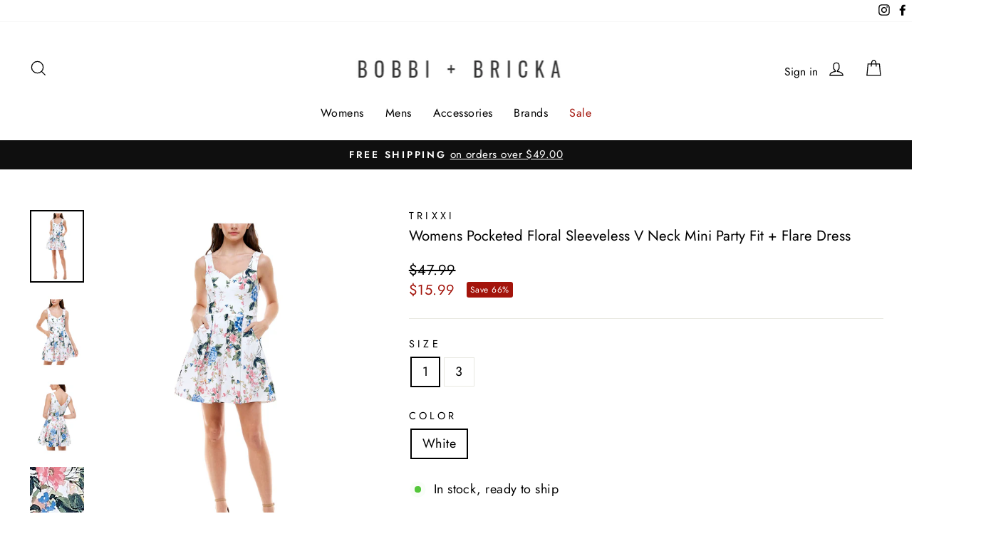

--- FILE ---
content_type: text/html; charset=utf-8
request_url: https://bobbiandbricka.com/products/trixxi-womens-pocketed-floral-sleeveless-v-neck-mini-party-fit-flare-dress
body_size: 39770
content:
<!doctype html>
<html class="no-js" lang="en" dir="ltr">
<head>
  <meta charset="utf-8">
  <meta http-equiv="X-UA-Compatible" content="IE=edge,chrome=1">
  <meta name="viewport" content="width=device-width,initial-scale=1">
  <meta name="theme-color" content="#111111">
  <link rel="canonical" href="https://bobbiandbricka.com/products/trixxi-womens-pocketed-floral-sleeveless-v-neck-mini-party-fit-flare-dress">
  <link rel="preconnect" href="https://cdn.shopify.com">
  <link rel="preconnect" href="https://fonts.shopifycdn.com">
  <link rel="dns-prefetch" href="https://productreviews.shopifycdn.com">
  <link rel="dns-prefetch" href="https://ajax.googleapis.com">
  <link rel="dns-prefetch" href="https://maps.googleapis.com">
  <link rel="dns-prefetch" href="https://maps.gstatic.com">
<!-- Global site tag (gtag.js) - Google Analytics -->
<script async src="https://www.googletagmanager.com/gtag/js?id=G-R4V00C68QP"></script>
<script>
  window.dataLayer = window.dataLayer || [];
  function gtag(){dataLayer.push(arguments);}
  gtag('js', new Date());

  gtag('config', 'G-R4V00C68QP');
</script>
<script type="text/javascript">
    (function(c,l,a,r,i,t,y){
        c[a]=c[a]||function(){(c[a].q=c[a].q||[]).push(arguments)};
        t=l.createElement(r);t.async=1;t.src="https://www.clarity.ms/tag/"+i;
        y=l.getElementsByTagName(r)[0];y.parentNode.insertBefore(t,y);
    })(window, document, "clarity", "script", "ck06xww6wk");
</script><link rel="shortcut icon" href="//bobbiandbricka.com/cdn/shop/files/B_B_cbc84d3a-eb43-4e66-9fba-fb99c6e79c3d_32x32.png?v=1652402652" type="image/png" /><title>TRIXXI Womens Pocketed Floral Sleeveless V Neck Mini Party Fit + Flare
&ndash; Bobbi + Bricka
</title>
<meta name="description" content="Update your closet with fashion designs from TRIXXI and discover all the stylish pieces they have to offer. You&#39;ll find versatile wardrobe trends that will look perfect with various outfits and occasions. Whether you are missing something modern, casual, or chic TRIXXI has the selection your closet, and you, have been "><meta property="og:site_name" content="Bobbi + Bricka">
  <meta property="og:url" content="https://bobbiandbricka.com/products/trixxi-womens-pocketed-floral-sleeveless-v-neck-mini-party-fit-flare-dress">
  <meta property="og:title" content="TRIXXI Womens Pocketed Floral Sleeveless V Neck Mini Party Fit + Flare Dress">
  <meta property="og:type" content="product">
  <meta property="og:description" content="Update your closet with fashion designs from TRIXXI and discover all the stylish pieces they have to offer. You&#39;ll find versatile wardrobe trends that will look perfect with various outfits and occasions. Whether you are missing something modern, casual, or chic TRIXXI has the selection your closet, and you, have been "><meta property="og:image" content="http://bobbiandbricka.com/cdn/shop/files/MCY18515351_e62a88a4-59ef-4146-9ee6-e79b56a93ecb.jpg?v=1766185872">
    <meta property="og:image:secure_url" content="https://bobbiandbricka.com/cdn/shop/files/MCY18515351_e62a88a4-59ef-4146-9ee6-e79b56a93ecb.jpg?v=1766185872">
    <meta property="og:image:width" content="1500">
    <meta property="og:image:height" content="2000"><meta name="twitter:site" content="@">
  <meta name="twitter:card" content="summary_large_image">
  <meta name="twitter:title" content="TRIXXI Womens Pocketed Floral Sleeveless V Neck Mini Party Fit + Flare Dress">
  <meta name="twitter:description" content="Update your closet with fashion designs from TRIXXI and discover all the stylish pieces they have to offer. You&#39;ll find versatile wardrobe trends that will look perfect with various outfits and occasions. Whether you are missing something modern, casual, or chic TRIXXI has the selection your closet, and you, have been ">
<style data-shopify>@font-face {
  font-family: Jost;
  font-weight: 500;
  font-style: italic;
  font-display: swap;
  src: url("//bobbiandbricka.com/cdn/fonts/jost/jost_i5.a6c7dbde35f2b89f8461eacda9350127566e5d51.woff2") format("woff2"),
       url("//bobbiandbricka.com/cdn/fonts/jost/jost_i5.2b58baee736487eede6bcdb523ca85eea2418357.woff") format("woff");
}

  @font-face {
  font-family: Jost;
  font-weight: 400;
  font-style: normal;
  font-display: swap;
  src: url("//bobbiandbricka.com/cdn/fonts/jost/jost_n4.d47a1b6347ce4a4c9f437608011273009d91f2b7.woff2") format("woff2"),
       url("//bobbiandbricka.com/cdn/fonts/jost/jost_n4.791c46290e672b3f85c3d1c651ef2efa3819eadd.woff") format("woff");
}


  @font-face {
  font-family: Jost;
  font-weight: 600;
  font-style: normal;
  font-display: swap;
  src: url("//bobbiandbricka.com/cdn/fonts/jost/jost_n6.ec1178db7a7515114a2d84e3dd680832b7af8b99.woff2") format("woff2"),
       url("//bobbiandbricka.com/cdn/fonts/jost/jost_n6.b1178bb6bdd3979fef38e103a3816f6980aeaff9.woff") format("woff");
}

  @font-face {
  font-family: Jost;
  font-weight: 400;
  font-style: italic;
  font-display: swap;
  src: url("//bobbiandbricka.com/cdn/fonts/jost/jost_i4.b690098389649750ada222b9763d55796c5283a5.woff2") format("woff2"),
       url("//bobbiandbricka.com/cdn/fonts/jost/jost_i4.fd766415a47e50b9e391ae7ec04e2ae25e7e28b0.woff") format("woff");
}

  @font-face {
  font-family: Jost;
  font-weight: 600;
  font-style: italic;
  font-display: swap;
  src: url("//bobbiandbricka.com/cdn/fonts/jost/jost_i6.9af7e5f39e3a108c08f24047a4276332d9d7b85e.woff2") format("woff2"),
       url("//bobbiandbricka.com/cdn/fonts/jost/jost_i6.2bf310262638f998ed206777ce0b9a3b98b6fe92.woff") format("woff");
}

</style><link href="//bobbiandbricka.com/cdn/shop/t/115/assets/theme.css?v=48725954743250466471733493714" rel="stylesheet" type="text/css" media="all" />
<style data-shopify>:root {
    --typeHeaderPrimary: Jost;
    --typeHeaderFallback: sans-serif;
    --typeHeaderSize: 24px;
    --typeHeaderWeight: 500;
    --typeHeaderLineHeight: 1;
    --typeHeaderSpacing: 0.0em;

    --typeBasePrimary:Jost;
    --typeBaseFallback:sans-serif;
    --typeBaseSize: 18px;
    --typeBaseWeight: 400;
    --typeBaseSpacing: 0.025em;
    --typeBaseLineHeight: 1.4;

    --typeCollectionTitle: 20px;

    --iconWeight: 3px;
    --iconLinecaps: miter;

    
      --buttonRadius: 3px;
    

    --colorGridOverlayOpacity: 0.1;
  }

  .placeholder-content {
    background-image: linear-gradient(100deg, #ffffff 40%, #f7f7f7 63%, #ffffff 79%);
  }</style><script>
    document.documentElement.className = document.documentElement.className.replace('no-js', 'js');

    window.theme = window.theme || {};
    theme.routes = {
      home: "/",
      cart: "/cart.js",
      cartPage: "/cart",
      cartAdd: "/cart/add.js",
      cartChange: "/cart/change.js",
      search: "/search"
    };
    theme.strings = {
      soldOut: "Sold Out",
      unavailable: "Unavailable",
      inStockLabel: "In stock, ready to ship",
      stockLabel: "Low stock - [count] items left",
      willNotShipUntil: "Ready to ship [date]",
      willBeInStockAfter: "Back in stock [date]",
      waitingForStock: "Inventory on the way",
      savePrice: "Save [saved_amount]",
      cartEmpty: "Your cart is currently empty.",
      cartTermsConfirmation: "You must agree with the terms and conditions of sales to check out",
      searchCollections: "Collections:",
      searchPages: "Pages:",
      searchArticles: "Articles:"
    };
    theme.settings = {
      dynamicVariantsEnable: true,
      cartType: "drawer",
      isCustomerTemplate: false,
      moneyFormat: "${{amount}}",
      saveType: "percent",
      productImageSize: "square",
      productImageCover: false,
      predictiveSearch: true,
      predictiveSearchType: "product",
      quickView: true,
      themeName: 'Impulse',
      themeVersion: "6.0.0"
    };
  </script>

  <script>window.performance && window.performance.mark && window.performance.mark('shopify.content_for_header.start');</script><meta id="shopify-digital-wallet" name="shopify-digital-wallet" content="/25636536392/digital_wallets/dialog">
<meta name="shopify-checkout-api-token" content="498b4e0d2e713a4055902a515335375a">
<link rel="alternate" type="application/json+oembed" href="https://bobbiandbricka.com/products/trixxi-womens-pocketed-floral-sleeveless-v-neck-mini-party-fit-flare-dress.oembed">
<script async="async" src="/checkouts/internal/preloads.js?locale=en-US"></script>
<link rel="preconnect" href="https://shop.app" crossorigin="anonymous">
<script async="async" src="https://shop.app/checkouts/internal/preloads.js?locale=en-US&shop_id=25636536392" crossorigin="anonymous"></script>
<script id="apple-pay-shop-capabilities" type="application/json">{"shopId":25636536392,"countryCode":"US","currencyCode":"USD","merchantCapabilities":["supports3DS"],"merchantId":"gid:\/\/shopify\/Shop\/25636536392","merchantName":"Bobbi + Bricka","requiredBillingContactFields":["postalAddress","email","phone"],"requiredShippingContactFields":["postalAddress","email","phone"],"shippingType":"shipping","supportedNetworks":["visa","masterCard","amex","discover","elo","jcb"],"total":{"type":"pending","label":"Bobbi + Bricka","amount":"1.00"},"shopifyPaymentsEnabled":true,"supportsSubscriptions":true}</script>
<script id="shopify-features" type="application/json">{"accessToken":"498b4e0d2e713a4055902a515335375a","betas":["rich-media-storefront-analytics"],"domain":"bobbiandbricka.com","predictiveSearch":true,"shopId":25636536392,"locale":"en"}</script>
<script>var Shopify = Shopify || {};
Shopify.shop = "bobbiandbricka.myshopify.com";
Shopify.locale = "en";
Shopify.currency = {"active":"USD","rate":"1.0"};
Shopify.country = "US";
Shopify.theme = {"name":"New Shoes\/Black Dress","id":132078370980,"schema_name":"Impulse","schema_version":"6.0.0","theme_store_id":857,"role":"main"};
Shopify.theme.handle = "null";
Shopify.theme.style = {"id":null,"handle":null};
Shopify.cdnHost = "bobbiandbricka.com/cdn";
Shopify.routes = Shopify.routes || {};
Shopify.routes.root = "/";</script>
<script type="module">!function(o){(o.Shopify=o.Shopify||{}).modules=!0}(window);</script>
<script>!function(o){function n(){var o=[];function n(){o.push(Array.prototype.slice.apply(arguments))}return n.q=o,n}var t=o.Shopify=o.Shopify||{};t.loadFeatures=n(),t.autoloadFeatures=n()}(window);</script>
<script>
  window.ShopifyPay = window.ShopifyPay || {};
  window.ShopifyPay.apiHost = "shop.app\/pay";
  window.ShopifyPay.redirectState = null;
</script>
<script id="shop-js-analytics" type="application/json">{"pageType":"product"}</script>
<script defer="defer" async type="module" src="//bobbiandbricka.com/cdn/shopifycloud/shop-js/modules/v2/client.init-shop-cart-sync_BT-GjEfc.en.esm.js"></script>
<script defer="defer" async type="module" src="//bobbiandbricka.com/cdn/shopifycloud/shop-js/modules/v2/chunk.common_D58fp_Oc.esm.js"></script>
<script defer="defer" async type="module" src="//bobbiandbricka.com/cdn/shopifycloud/shop-js/modules/v2/chunk.modal_xMitdFEc.esm.js"></script>
<script type="module">
  await import("//bobbiandbricka.com/cdn/shopifycloud/shop-js/modules/v2/client.init-shop-cart-sync_BT-GjEfc.en.esm.js");
await import("//bobbiandbricka.com/cdn/shopifycloud/shop-js/modules/v2/chunk.common_D58fp_Oc.esm.js");
await import("//bobbiandbricka.com/cdn/shopifycloud/shop-js/modules/v2/chunk.modal_xMitdFEc.esm.js");

  window.Shopify.SignInWithShop?.initShopCartSync?.({"fedCMEnabled":true,"windoidEnabled":true});

</script>
<script>
  window.Shopify = window.Shopify || {};
  if (!window.Shopify.featureAssets) window.Shopify.featureAssets = {};
  window.Shopify.featureAssets['shop-js'] = {"shop-cart-sync":["modules/v2/client.shop-cart-sync_DZOKe7Ll.en.esm.js","modules/v2/chunk.common_D58fp_Oc.esm.js","modules/v2/chunk.modal_xMitdFEc.esm.js"],"init-fed-cm":["modules/v2/client.init-fed-cm_B6oLuCjv.en.esm.js","modules/v2/chunk.common_D58fp_Oc.esm.js","modules/v2/chunk.modal_xMitdFEc.esm.js"],"shop-cash-offers":["modules/v2/client.shop-cash-offers_D2sdYoxE.en.esm.js","modules/v2/chunk.common_D58fp_Oc.esm.js","modules/v2/chunk.modal_xMitdFEc.esm.js"],"shop-login-button":["modules/v2/client.shop-login-button_QeVjl5Y3.en.esm.js","modules/v2/chunk.common_D58fp_Oc.esm.js","modules/v2/chunk.modal_xMitdFEc.esm.js"],"pay-button":["modules/v2/client.pay-button_DXTOsIq6.en.esm.js","modules/v2/chunk.common_D58fp_Oc.esm.js","modules/v2/chunk.modal_xMitdFEc.esm.js"],"shop-button":["modules/v2/client.shop-button_DQZHx9pm.en.esm.js","modules/v2/chunk.common_D58fp_Oc.esm.js","modules/v2/chunk.modal_xMitdFEc.esm.js"],"avatar":["modules/v2/client.avatar_BTnouDA3.en.esm.js"],"init-windoid":["modules/v2/client.init-windoid_CR1B-cfM.en.esm.js","modules/v2/chunk.common_D58fp_Oc.esm.js","modules/v2/chunk.modal_xMitdFEc.esm.js"],"init-shop-for-new-customer-accounts":["modules/v2/client.init-shop-for-new-customer-accounts_C_vY_xzh.en.esm.js","modules/v2/client.shop-login-button_QeVjl5Y3.en.esm.js","modules/v2/chunk.common_D58fp_Oc.esm.js","modules/v2/chunk.modal_xMitdFEc.esm.js"],"init-shop-email-lookup-coordinator":["modules/v2/client.init-shop-email-lookup-coordinator_BI7n9ZSv.en.esm.js","modules/v2/chunk.common_D58fp_Oc.esm.js","modules/v2/chunk.modal_xMitdFEc.esm.js"],"init-shop-cart-sync":["modules/v2/client.init-shop-cart-sync_BT-GjEfc.en.esm.js","modules/v2/chunk.common_D58fp_Oc.esm.js","modules/v2/chunk.modal_xMitdFEc.esm.js"],"shop-toast-manager":["modules/v2/client.shop-toast-manager_DiYdP3xc.en.esm.js","modules/v2/chunk.common_D58fp_Oc.esm.js","modules/v2/chunk.modal_xMitdFEc.esm.js"],"init-customer-accounts":["modules/v2/client.init-customer-accounts_D9ZNqS-Q.en.esm.js","modules/v2/client.shop-login-button_QeVjl5Y3.en.esm.js","modules/v2/chunk.common_D58fp_Oc.esm.js","modules/v2/chunk.modal_xMitdFEc.esm.js"],"init-customer-accounts-sign-up":["modules/v2/client.init-customer-accounts-sign-up_iGw4briv.en.esm.js","modules/v2/client.shop-login-button_QeVjl5Y3.en.esm.js","modules/v2/chunk.common_D58fp_Oc.esm.js","modules/v2/chunk.modal_xMitdFEc.esm.js"],"shop-follow-button":["modules/v2/client.shop-follow-button_CqMgW2wH.en.esm.js","modules/v2/chunk.common_D58fp_Oc.esm.js","modules/v2/chunk.modal_xMitdFEc.esm.js"],"checkout-modal":["modules/v2/client.checkout-modal_xHeaAweL.en.esm.js","modules/v2/chunk.common_D58fp_Oc.esm.js","modules/v2/chunk.modal_xMitdFEc.esm.js"],"shop-login":["modules/v2/client.shop-login_D91U-Q7h.en.esm.js","modules/v2/chunk.common_D58fp_Oc.esm.js","modules/v2/chunk.modal_xMitdFEc.esm.js"],"lead-capture":["modules/v2/client.lead-capture_BJmE1dJe.en.esm.js","modules/v2/chunk.common_D58fp_Oc.esm.js","modules/v2/chunk.modal_xMitdFEc.esm.js"],"payment-terms":["modules/v2/client.payment-terms_Ci9AEqFq.en.esm.js","modules/v2/chunk.common_D58fp_Oc.esm.js","modules/v2/chunk.modal_xMitdFEc.esm.js"]};
</script>
<script>(function() {
  var isLoaded = false;
  function asyncLoad() {
    if (isLoaded) return;
    isLoaded = true;
    var urls = ["https:\/\/cloudsearch-1f874.kxcdn.com\/shopify.js?srp=\/a\/search\u0026filtersEnabled=1\u0026shop=bobbiandbricka.myshopify.com","https:\/\/chimpstatic.com\/mcjs-connected\/js\/users\/ea29095e6a0f7a47ac48bfdab\/2609013fd31306bdd95523e5e.js?shop=bobbiandbricka.myshopify.com","https:\/\/size-guides.esc-apps-cdn.com\/1739197774-app.bobbiandbricka.myshopify.com.js?shop=bobbiandbricka.myshopify.com"];
    for (var i = 0; i < urls.length; i++) {
      var s = document.createElement('script');
      s.type = 'text/javascript';
      s.async = true;
      s.src = urls[i];
      var x = document.getElementsByTagName('script')[0];
      x.parentNode.insertBefore(s, x);
    }
  };
  if(window.attachEvent) {
    window.attachEvent('onload', asyncLoad);
  } else {
    window.addEventListener('load', asyncLoad, false);
  }
})();</script>
<script id="__st">var __st={"a":25636536392,"offset":-18000,"reqid":"d97aeab3-0f2e-430b-b16d-f9ebd8d73536-1769296512","pageurl":"bobbiandbricka.com\/products\/trixxi-womens-pocketed-floral-sleeveless-v-neck-mini-party-fit-flare-dress","u":"49e284d56d85","p":"product","rtyp":"product","rid":8796229271716};</script>
<script>window.ShopifyPaypalV4VisibilityTracking = true;</script>
<script id="captcha-bootstrap">!function(){'use strict';const t='contact',e='account',n='new_comment',o=[[t,t],['blogs',n],['comments',n],[t,'customer']],c=[[e,'customer_login'],[e,'guest_login'],[e,'recover_customer_password'],[e,'create_customer']],r=t=>t.map((([t,e])=>`form[action*='/${t}']:not([data-nocaptcha='true']) input[name='form_type'][value='${e}']`)).join(','),a=t=>()=>t?[...document.querySelectorAll(t)].map((t=>t.form)):[];function s(){const t=[...o],e=r(t);return a(e)}const i='password',u='form_key',d=['recaptcha-v3-token','g-recaptcha-response','h-captcha-response',i],f=()=>{try{return window.sessionStorage}catch{return}},m='__shopify_v',_=t=>t.elements[u];function p(t,e,n=!1){try{const o=window.sessionStorage,c=JSON.parse(o.getItem(e)),{data:r}=function(t){const{data:e,action:n}=t;return t[m]||n?{data:e,action:n}:{data:t,action:n}}(c);for(const[e,n]of Object.entries(r))t.elements[e]&&(t.elements[e].value=n);n&&o.removeItem(e)}catch(o){console.error('form repopulation failed',{error:o})}}const l='form_type',E='cptcha';function T(t){t.dataset[E]=!0}const w=window,h=w.document,L='Shopify',v='ce_forms',y='captcha';let A=!1;((t,e)=>{const n=(g='f06e6c50-85a8-45c8-87d0-21a2b65856fe',I='https://cdn.shopify.com/shopifycloud/storefront-forms-hcaptcha/ce_storefront_forms_captcha_hcaptcha.v1.5.2.iife.js',D={infoText:'Protected by hCaptcha',privacyText:'Privacy',termsText:'Terms'},(t,e,n)=>{const o=w[L][v],c=o.bindForm;if(c)return c(t,g,e,D).then(n);var r;o.q.push([[t,g,e,D],n]),r=I,A||(h.body.append(Object.assign(h.createElement('script'),{id:'captcha-provider',async:!0,src:r})),A=!0)});var g,I,D;w[L]=w[L]||{},w[L][v]=w[L][v]||{},w[L][v].q=[],w[L][y]=w[L][y]||{},w[L][y].protect=function(t,e){n(t,void 0,e),T(t)},Object.freeze(w[L][y]),function(t,e,n,w,h,L){const[v,y,A,g]=function(t,e,n){const i=e?o:[],u=t?c:[],d=[...i,...u],f=r(d),m=r(i),_=r(d.filter((([t,e])=>n.includes(e))));return[a(f),a(m),a(_),s()]}(w,h,L),I=t=>{const e=t.target;return e instanceof HTMLFormElement?e:e&&e.form},D=t=>v().includes(t);t.addEventListener('submit',(t=>{const e=I(t);if(!e)return;const n=D(e)&&!e.dataset.hcaptchaBound&&!e.dataset.recaptchaBound,o=_(e),c=g().includes(e)&&(!o||!o.value);(n||c)&&t.preventDefault(),c&&!n&&(function(t){try{if(!f())return;!function(t){const e=f();if(!e)return;const n=_(t);if(!n)return;const o=n.value;o&&e.removeItem(o)}(t);const e=Array.from(Array(32),(()=>Math.random().toString(36)[2])).join('');!function(t,e){_(t)||t.append(Object.assign(document.createElement('input'),{type:'hidden',name:u})),t.elements[u].value=e}(t,e),function(t,e){const n=f();if(!n)return;const o=[...t.querySelectorAll(`input[type='${i}']`)].map((({name:t})=>t)),c=[...d,...o],r={};for(const[a,s]of new FormData(t).entries())c.includes(a)||(r[a]=s);n.setItem(e,JSON.stringify({[m]:1,action:t.action,data:r}))}(t,e)}catch(e){console.error('failed to persist form',e)}}(e),e.submit())}));const S=(t,e)=>{t&&!t.dataset[E]&&(n(t,e.some((e=>e===t))),T(t))};for(const o of['focusin','change'])t.addEventListener(o,(t=>{const e=I(t);D(e)&&S(e,y())}));const B=e.get('form_key'),M=e.get(l),P=B&&M;t.addEventListener('DOMContentLoaded',(()=>{const t=y();if(P)for(const e of t)e.elements[l].value===M&&p(e,B);[...new Set([...A(),...v().filter((t=>'true'===t.dataset.shopifyCaptcha))])].forEach((e=>S(e,t)))}))}(h,new URLSearchParams(w.location.search),n,t,e,['guest_login'])})(!0,!0)}();</script>
<script integrity="sha256-4kQ18oKyAcykRKYeNunJcIwy7WH5gtpwJnB7kiuLZ1E=" data-source-attribution="shopify.loadfeatures" defer="defer" src="//bobbiandbricka.com/cdn/shopifycloud/storefront/assets/storefront/load_feature-a0a9edcb.js" crossorigin="anonymous"></script>
<script crossorigin="anonymous" defer="defer" src="//bobbiandbricka.com/cdn/shopifycloud/storefront/assets/shopify_pay/storefront-65b4c6d7.js?v=20250812"></script>
<script data-source-attribution="shopify.dynamic_checkout.dynamic.init">var Shopify=Shopify||{};Shopify.PaymentButton=Shopify.PaymentButton||{isStorefrontPortableWallets:!0,init:function(){window.Shopify.PaymentButton.init=function(){};var t=document.createElement("script");t.src="https://bobbiandbricka.com/cdn/shopifycloud/portable-wallets/latest/portable-wallets.en.js",t.type="module",document.head.appendChild(t)}};
</script>
<script data-source-attribution="shopify.dynamic_checkout.buyer_consent">
  function portableWalletsHideBuyerConsent(e){var t=document.getElementById("shopify-buyer-consent"),n=document.getElementById("shopify-subscription-policy-button");t&&n&&(t.classList.add("hidden"),t.setAttribute("aria-hidden","true"),n.removeEventListener("click",e))}function portableWalletsShowBuyerConsent(e){var t=document.getElementById("shopify-buyer-consent"),n=document.getElementById("shopify-subscription-policy-button");t&&n&&(t.classList.remove("hidden"),t.removeAttribute("aria-hidden"),n.addEventListener("click",e))}window.Shopify?.PaymentButton&&(window.Shopify.PaymentButton.hideBuyerConsent=portableWalletsHideBuyerConsent,window.Shopify.PaymentButton.showBuyerConsent=portableWalletsShowBuyerConsent);
</script>
<script data-source-attribution="shopify.dynamic_checkout.cart.bootstrap">document.addEventListener("DOMContentLoaded",(function(){function t(){return document.querySelector("shopify-accelerated-checkout-cart, shopify-accelerated-checkout")}if(t())Shopify.PaymentButton.init();else{new MutationObserver((function(e,n){t()&&(Shopify.PaymentButton.init(),n.disconnect())})).observe(document.body,{childList:!0,subtree:!0})}}));
</script>
<script id='scb4127' type='text/javascript' async='' src='https://bobbiandbricka.com/cdn/shopifycloud/privacy-banner/storefront-banner.js'></script><link id="shopify-accelerated-checkout-styles" rel="stylesheet" media="screen" href="https://bobbiandbricka.com/cdn/shopifycloud/portable-wallets/latest/accelerated-checkout-backwards-compat.css" crossorigin="anonymous">
<style id="shopify-accelerated-checkout-cart">
        #shopify-buyer-consent {
  margin-top: 1em;
  display: inline-block;
  width: 100%;
}

#shopify-buyer-consent.hidden {
  display: none;
}

#shopify-subscription-policy-button {
  background: none;
  border: none;
  padding: 0;
  text-decoration: underline;
  font-size: inherit;
  cursor: pointer;
}

#shopify-subscription-policy-button::before {
  box-shadow: none;
}

      </style>

<script>window.performance && window.performance.mark && window.performance.mark('shopify.content_for_header.end');</script>

  <script src="//bobbiandbricka.com/cdn/shop/t/115/assets/vendor-scripts-v11.js" defer="defer"></script><script src="//bobbiandbricka.com/cdn/shop/t/115/assets/theme.js?v=47592256396192681461670008845" defer="defer"></script><link href="https://monorail-edge.shopifysvc.com" rel="dns-prefetch">
<script>(function(){if ("sendBeacon" in navigator && "performance" in window) {try {var session_token_from_headers = performance.getEntriesByType('navigation')[0].serverTiming.find(x => x.name == '_s').description;} catch {var session_token_from_headers = undefined;}var session_cookie_matches = document.cookie.match(/_shopify_s=([^;]*)/);var session_token_from_cookie = session_cookie_matches && session_cookie_matches.length === 2 ? session_cookie_matches[1] : "";var session_token = session_token_from_headers || session_token_from_cookie || "";function handle_abandonment_event(e) {var entries = performance.getEntries().filter(function(entry) {return /monorail-edge.shopifysvc.com/.test(entry.name);});if (!window.abandonment_tracked && entries.length === 0) {window.abandonment_tracked = true;var currentMs = Date.now();var navigation_start = performance.timing.navigationStart;var payload = {shop_id: 25636536392,url: window.location.href,navigation_start,duration: currentMs - navigation_start,session_token,page_type: "product"};window.navigator.sendBeacon("https://monorail-edge.shopifysvc.com/v1/produce", JSON.stringify({schema_id: "online_store_buyer_site_abandonment/1.1",payload: payload,metadata: {event_created_at_ms: currentMs,event_sent_at_ms: currentMs}}));}}window.addEventListener('pagehide', handle_abandonment_event);}}());</script>
<script id="web-pixels-manager-setup">(function e(e,d,r,n,o){if(void 0===o&&(o={}),!Boolean(null===(a=null===(i=window.Shopify)||void 0===i?void 0:i.analytics)||void 0===a?void 0:a.replayQueue)){var i,a;window.Shopify=window.Shopify||{};var t=window.Shopify;t.analytics=t.analytics||{};var s=t.analytics;s.replayQueue=[],s.publish=function(e,d,r){return s.replayQueue.push([e,d,r]),!0};try{self.performance.mark("wpm:start")}catch(e){}var l=function(){var e={modern:/Edge?\/(1{2}[4-9]|1[2-9]\d|[2-9]\d{2}|\d{4,})\.\d+(\.\d+|)|Firefox\/(1{2}[4-9]|1[2-9]\d|[2-9]\d{2}|\d{4,})\.\d+(\.\d+|)|Chrom(ium|e)\/(9{2}|\d{3,})\.\d+(\.\d+|)|(Maci|X1{2}).+ Version\/(15\.\d+|(1[6-9]|[2-9]\d|\d{3,})\.\d+)([,.]\d+|)( \(\w+\)|)( Mobile\/\w+|) Safari\/|Chrome.+OPR\/(9{2}|\d{3,})\.\d+\.\d+|(CPU[ +]OS|iPhone[ +]OS|CPU[ +]iPhone|CPU IPhone OS|CPU iPad OS)[ +]+(15[._]\d+|(1[6-9]|[2-9]\d|\d{3,})[._]\d+)([._]\d+|)|Android:?[ /-](13[3-9]|1[4-9]\d|[2-9]\d{2}|\d{4,})(\.\d+|)(\.\d+|)|Android.+Firefox\/(13[5-9]|1[4-9]\d|[2-9]\d{2}|\d{4,})\.\d+(\.\d+|)|Android.+Chrom(ium|e)\/(13[3-9]|1[4-9]\d|[2-9]\d{2}|\d{4,})\.\d+(\.\d+|)|SamsungBrowser\/([2-9]\d|\d{3,})\.\d+/,legacy:/Edge?\/(1[6-9]|[2-9]\d|\d{3,})\.\d+(\.\d+|)|Firefox\/(5[4-9]|[6-9]\d|\d{3,})\.\d+(\.\d+|)|Chrom(ium|e)\/(5[1-9]|[6-9]\d|\d{3,})\.\d+(\.\d+|)([\d.]+$|.*Safari\/(?![\d.]+ Edge\/[\d.]+$))|(Maci|X1{2}).+ Version\/(10\.\d+|(1[1-9]|[2-9]\d|\d{3,})\.\d+)([,.]\d+|)( \(\w+\)|)( Mobile\/\w+|) Safari\/|Chrome.+OPR\/(3[89]|[4-9]\d|\d{3,})\.\d+\.\d+|(CPU[ +]OS|iPhone[ +]OS|CPU[ +]iPhone|CPU IPhone OS|CPU iPad OS)[ +]+(10[._]\d+|(1[1-9]|[2-9]\d|\d{3,})[._]\d+)([._]\d+|)|Android:?[ /-](13[3-9]|1[4-9]\d|[2-9]\d{2}|\d{4,})(\.\d+|)(\.\d+|)|Mobile Safari.+OPR\/([89]\d|\d{3,})\.\d+\.\d+|Android.+Firefox\/(13[5-9]|1[4-9]\d|[2-9]\d{2}|\d{4,})\.\d+(\.\d+|)|Android.+Chrom(ium|e)\/(13[3-9]|1[4-9]\d|[2-9]\d{2}|\d{4,})\.\d+(\.\d+|)|Android.+(UC? ?Browser|UCWEB|U3)[ /]?(15\.([5-9]|\d{2,})|(1[6-9]|[2-9]\d|\d{3,})\.\d+)\.\d+|SamsungBrowser\/(5\.\d+|([6-9]|\d{2,})\.\d+)|Android.+MQ{2}Browser\/(14(\.(9|\d{2,})|)|(1[5-9]|[2-9]\d|\d{3,})(\.\d+|))(\.\d+|)|K[Aa][Ii]OS\/(3\.\d+|([4-9]|\d{2,})\.\d+)(\.\d+|)/},d=e.modern,r=e.legacy,n=navigator.userAgent;return n.match(d)?"modern":n.match(r)?"legacy":"unknown"}(),u="modern"===l?"modern":"legacy",c=(null!=n?n:{modern:"",legacy:""})[u],f=function(e){return[e.baseUrl,"/wpm","/b",e.hashVersion,"modern"===e.buildTarget?"m":"l",".js"].join("")}({baseUrl:d,hashVersion:r,buildTarget:u}),m=function(e){var d=e.version,r=e.bundleTarget,n=e.surface,o=e.pageUrl,i=e.monorailEndpoint;return{emit:function(e){var a=e.status,t=e.errorMsg,s=(new Date).getTime(),l=JSON.stringify({metadata:{event_sent_at_ms:s},events:[{schema_id:"web_pixels_manager_load/3.1",payload:{version:d,bundle_target:r,page_url:o,status:a,surface:n,error_msg:t},metadata:{event_created_at_ms:s}}]});if(!i)return console&&console.warn&&console.warn("[Web Pixels Manager] No Monorail endpoint provided, skipping logging."),!1;try{return self.navigator.sendBeacon.bind(self.navigator)(i,l)}catch(e){}var u=new XMLHttpRequest;try{return u.open("POST",i,!0),u.setRequestHeader("Content-Type","text/plain"),u.send(l),!0}catch(e){return console&&console.warn&&console.warn("[Web Pixels Manager] Got an unhandled error while logging to Monorail."),!1}}}}({version:r,bundleTarget:l,surface:e.surface,pageUrl:self.location.href,monorailEndpoint:e.monorailEndpoint});try{o.browserTarget=l,function(e){var d=e.src,r=e.async,n=void 0===r||r,o=e.onload,i=e.onerror,a=e.sri,t=e.scriptDataAttributes,s=void 0===t?{}:t,l=document.createElement("script"),u=document.querySelector("head"),c=document.querySelector("body");if(l.async=n,l.src=d,a&&(l.integrity=a,l.crossOrigin="anonymous"),s)for(var f in s)if(Object.prototype.hasOwnProperty.call(s,f))try{l.dataset[f]=s[f]}catch(e){}if(o&&l.addEventListener("load",o),i&&l.addEventListener("error",i),u)u.appendChild(l);else{if(!c)throw new Error("Did not find a head or body element to append the script");c.appendChild(l)}}({src:f,async:!0,onload:function(){if(!function(){var e,d;return Boolean(null===(d=null===(e=window.Shopify)||void 0===e?void 0:e.analytics)||void 0===d?void 0:d.initialized)}()){var d=window.webPixelsManager.init(e)||void 0;if(d){var r=window.Shopify.analytics;r.replayQueue.forEach((function(e){var r=e[0],n=e[1],o=e[2];d.publishCustomEvent(r,n,o)})),r.replayQueue=[],r.publish=d.publishCustomEvent,r.visitor=d.visitor,r.initialized=!0}}},onerror:function(){return m.emit({status:"failed",errorMsg:"".concat(f," has failed to load")})},sri:function(e){var d=/^sha384-[A-Za-z0-9+/=]+$/;return"string"==typeof e&&d.test(e)}(c)?c:"",scriptDataAttributes:o}),m.emit({status:"loading"})}catch(e){m.emit({status:"failed",errorMsg:(null==e?void 0:e.message)||"Unknown error"})}}})({shopId: 25636536392,storefrontBaseUrl: "https://bobbiandbricka.com",extensionsBaseUrl: "https://extensions.shopifycdn.com/cdn/shopifycloud/web-pixels-manager",monorailEndpoint: "https://monorail-edge.shopifysvc.com/unstable/produce_batch",surface: "storefront-renderer",enabledBetaFlags: ["2dca8a86"],webPixelsConfigList: [{"id":"1274511524","configuration":"{\"config\":\"{\\\"google_tag_ids\\\":[\\\"G-R4V00C68QP\\\",\\\"GT-WPDWBW37\\\"],\\\"target_country\\\":\\\"ZZ\\\",\\\"gtag_events\\\":[{\\\"type\\\":\\\"search\\\",\\\"action_label\\\":\\\"G-R4V00C68QP\\\"},{\\\"type\\\":\\\"begin_checkout\\\",\\\"action_label\\\":\\\"G-R4V00C68QP\\\"},{\\\"type\\\":\\\"view_item\\\",\\\"action_label\\\":[\\\"G-R4V00C68QP\\\",\\\"MC-45MMGK5E2K\\\"]},{\\\"type\\\":\\\"purchase\\\",\\\"action_label\\\":[\\\"G-R4V00C68QP\\\",\\\"MC-45MMGK5E2K\\\"]},{\\\"type\\\":\\\"page_view\\\",\\\"action_label\\\":[\\\"G-R4V00C68QP\\\",\\\"MC-45MMGK5E2K\\\"]},{\\\"type\\\":\\\"add_payment_info\\\",\\\"action_label\\\":\\\"G-R4V00C68QP\\\"},{\\\"type\\\":\\\"add_to_cart\\\",\\\"action_label\\\":\\\"G-R4V00C68QP\\\"}],\\\"enable_monitoring_mode\\\":false}\"}","eventPayloadVersion":"v1","runtimeContext":"OPEN","scriptVersion":"b2a88bafab3e21179ed38636efcd8a93","type":"APP","apiClientId":1780363,"privacyPurposes":[],"dataSharingAdjustments":{"protectedCustomerApprovalScopes":["read_customer_address","read_customer_email","read_customer_name","read_customer_personal_data","read_customer_phone"]}},{"id":"329056420","configuration":"{\"pixel_id\":\"258033809176526\",\"pixel_type\":\"facebook_pixel\",\"metaapp_system_user_token\":\"-\"}","eventPayloadVersion":"v1","runtimeContext":"OPEN","scriptVersion":"ca16bc87fe92b6042fbaa3acc2fbdaa6","type":"APP","apiClientId":2329312,"privacyPurposes":["ANALYTICS","MARKETING","SALE_OF_DATA"],"dataSharingAdjustments":{"protectedCustomerApprovalScopes":["read_customer_address","read_customer_email","read_customer_name","read_customer_personal_data","read_customer_phone"]}},{"id":"83656868","configuration":"{\"tagID\":\"2614011477042\"}","eventPayloadVersion":"v1","runtimeContext":"STRICT","scriptVersion":"18031546ee651571ed29edbe71a3550b","type":"APP","apiClientId":3009811,"privacyPurposes":["ANALYTICS","MARKETING","SALE_OF_DATA"],"dataSharingAdjustments":{"protectedCustomerApprovalScopes":["read_customer_address","read_customer_email","read_customer_name","read_customer_personal_data","read_customer_phone"]}},{"id":"shopify-app-pixel","configuration":"{}","eventPayloadVersion":"v1","runtimeContext":"STRICT","scriptVersion":"0450","apiClientId":"shopify-pixel","type":"APP","privacyPurposes":["ANALYTICS","MARKETING"]},{"id":"shopify-custom-pixel","eventPayloadVersion":"v1","runtimeContext":"LAX","scriptVersion":"0450","apiClientId":"shopify-pixel","type":"CUSTOM","privacyPurposes":["ANALYTICS","MARKETING"]}],isMerchantRequest: false,initData: {"shop":{"name":"Bobbi + Bricka","paymentSettings":{"currencyCode":"USD"},"myshopifyDomain":"bobbiandbricka.myshopify.com","countryCode":"US","storefrontUrl":"https:\/\/bobbiandbricka.com"},"customer":null,"cart":null,"checkout":null,"productVariants":[{"price":{"amount":15.99,"currencyCode":"USD"},"product":{"title":"TRIXXI Womens Pocketed Floral Sleeveless V Neck Mini Party Fit + Flare Dress","vendor":"TRIXXI","id":"8796229271716","untranslatedTitle":"TRIXXI Womens Pocketed Floral Sleeveless V Neck Mini Party Fit + Flare Dress","url":"\/products\/trixxi-womens-pocketed-floral-sleeveless-v-neck-mini-party-fit-flare-dress","type":"Dress"},"id":"46225013309604","image":{"src":"\/\/bobbiandbricka.com\/cdn\/shop\/files\/MCY18515351_e62a88a4-59ef-4146-9ee6-e79b56a93ecb.jpg?v=1766185872"},"sku":"543Bb26V409DUIIc15s42","title":"1 \/ White","untranslatedTitle":"1 \/ White"},{"price":{"amount":16.99,"currencyCode":"USD"},"product":{"title":"TRIXXI Womens Pocketed Floral Sleeveless V Neck Mini Party Fit + Flare Dress","vendor":"TRIXXI","id":"8796229271716","untranslatedTitle":"TRIXXI Womens Pocketed Floral Sleeveless V Neck Mini Party Fit + Flare Dress","url":"\/products\/trixxi-womens-pocketed-floral-sleeveless-v-neck-mini-party-fit-flare-dress","type":"Dress"},"id":"46225013375140","image":{"src":"\/\/bobbiandbricka.com\/cdn\/shop\/files\/MCY18515351_e62a88a4-59ef-4146-9ee6-e79b56a93ecb.jpg?v=1766185872"},"sku":"543Bb26V409DUIIc15s44","title":"3 \/ White","untranslatedTitle":"3 \/ White"}],"purchasingCompany":null},},"https://bobbiandbricka.com/cdn","fcfee988w5aeb613cpc8e4bc33m6693e112",{"modern":"","legacy":""},{"shopId":"25636536392","storefrontBaseUrl":"https:\/\/bobbiandbricka.com","extensionBaseUrl":"https:\/\/extensions.shopifycdn.com\/cdn\/shopifycloud\/web-pixels-manager","surface":"storefront-renderer","enabledBetaFlags":"[\"2dca8a86\"]","isMerchantRequest":"false","hashVersion":"fcfee988w5aeb613cpc8e4bc33m6693e112","publish":"custom","events":"[[\"page_viewed\",{}],[\"product_viewed\",{\"productVariant\":{\"price\":{\"amount\":15.99,\"currencyCode\":\"USD\"},\"product\":{\"title\":\"TRIXXI Womens Pocketed Floral Sleeveless V Neck Mini Party Fit + Flare Dress\",\"vendor\":\"TRIXXI\",\"id\":\"8796229271716\",\"untranslatedTitle\":\"TRIXXI Womens Pocketed Floral Sleeveless V Neck Mini Party Fit + Flare Dress\",\"url\":\"\/products\/trixxi-womens-pocketed-floral-sleeveless-v-neck-mini-party-fit-flare-dress\",\"type\":\"Dress\"},\"id\":\"46225013309604\",\"image\":{\"src\":\"\/\/bobbiandbricka.com\/cdn\/shop\/files\/MCY18515351_e62a88a4-59ef-4146-9ee6-e79b56a93ecb.jpg?v=1766185872\"},\"sku\":\"543Bb26V409DUIIc15s42\",\"title\":\"1 \/ White\",\"untranslatedTitle\":\"1 \/ White\"}}]]"});</script><script>
  window.ShopifyAnalytics = window.ShopifyAnalytics || {};
  window.ShopifyAnalytics.meta = window.ShopifyAnalytics.meta || {};
  window.ShopifyAnalytics.meta.currency = 'USD';
  var meta = {"product":{"id":8796229271716,"gid":"gid:\/\/shopify\/Product\/8796229271716","vendor":"TRIXXI","type":"Dress","handle":"trixxi-womens-pocketed-floral-sleeveless-v-neck-mini-party-fit-flare-dress","variants":[{"id":46225013309604,"price":1599,"name":"TRIXXI Womens Pocketed Floral Sleeveless V Neck Mini Party Fit + Flare Dress - 1 \/ White","public_title":"1 \/ White","sku":"543Bb26V409DUIIc15s42"},{"id":46225013375140,"price":1699,"name":"TRIXXI Womens Pocketed Floral Sleeveless V Neck Mini Party Fit + Flare Dress - 3 \/ White","public_title":"3 \/ White","sku":"543Bb26V409DUIIc15s44"}],"remote":false},"page":{"pageType":"product","resourceType":"product","resourceId":8796229271716,"requestId":"d97aeab3-0f2e-430b-b16d-f9ebd8d73536-1769296512"}};
  for (var attr in meta) {
    window.ShopifyAnalytics.meta[attr] = meta[attr];
  }
</script>
<script class="analytics">
  (function () {
    var customDocumentWrite = function(content) {
      var jquery = null;

      if (window.jQuery) {
        jquery = window.jQuery;
      } else if (window.Checkout && window.Checkout.$) {
        jquery = window.Checkout.$;
      }

      if (jquery) {
        jquery('body').append(content);
      }
    };

    var hasLoggedConversion = function(token) {
      if (token) {
        return document.cookie.indexOf('loggedConversion=' + token) !== -1;
      }
      return false;
    }

    var setCookieIfConversion = function(token) {
      if (token) {
        var twoMonthsFromNow = new Date(Date.now());
        twoMonthsFromNow.setMonth(twoMonthsFromNow.getMonth() + 2);

        document.cookie = 'loggedConversion=' + token + '; expires=' + twoMonthsFromNow;
      }
    }

    var trekkie = window.ShopifyAnalytics.lib = window.trekkie = window.trekkie || [];
    if (trekkie.integrations) {
      return;
    }
    trekkie.methods = [
      'identify',
      'page',
      'ready',
      'track',
      'trackForm',
      'trackLink'
    ];
    trekkie.factory = function(method) {
      return function() {
        var args = Array.prototype.slice.call(arguments);
        args.unshift(method);
        trekkie.push(args);
        return trekkie;
      };
    };
    for (var i = 0; i < trekkie.methods.length; i++) {
      var key = trekkie.methods[i];
      trekkie[key] = trekkie.factory(key);
    }
    trekkie.load = function(config) {
      trekkie.config = config || {};
      trekkie.config.initialDocumentCookie = document.cookie;
      var first = document.getElementsByTagName('script')[0];
      var script = document.createElement('script');
      script.type = 'text/javascript';
      script.onerror = function(e) {
        var scriptFallback = document.createElement('script');
        scriptFallback.type = 'text/javascript';
        scriptFallback.onerror = function(error) {
                var Monorail = {
      produce: function produce(monorailDomain, schemaId, payload) {
        var currentMs = new Date().getTime();
        var event = {
          schema_id: schemaId,
          payload: payload,
          metadata: {
            event_created_at_ms: currentMs,
            event_sent_at_ms: currentMs
          }
        };
        return Monorail.sendRequest("https://" + monorailDomain + "/v1/produce", JSON.stringify(event));
      },
      sendRequest: function sendRequest(endpointUrl, payload) {
        // Try the sendBeacon API
        if (window && window.navigator && typeof window.navigator.sendBeacon === 'function' && typeof window.Blob === 'function' && !Monorail.isIos12()) {
          var blobData = new window.Blob([payload], {
            type: 'text/plain'
          });

          if (window.navigator.sendBeacon(endpointUrl, blobData)) {
            return true;
          } // sendBeacon was not successful

        } // XHR beacon

        var xhr = new XMLHttpRequest();

        try {
          xhr.open('POST', endpointUrl);
          xhr.setRequestHeader('Content-Type', 'text/plain');
          xhr.send(payload);
        } catch (e) {
          console.log(e);
        }

        return false;
      },
      isIos12: function isIos12() {
        return window.navigator.userAgent.lastIndexOf('iPhone; CPU iPhone OS 12_') !== -1 || window.navigator.userAgent.lastIndexOf('iPad; CPU OS 12_') !== -1;
      }
    };
    Monorail.produce('monorail-edge.shopifysvc.com',
      'trekkie_storefront_load_errors/1.1',
      {shop_id: 25636536392,
      theme_id: 132078370980,
      app_name: "storefront",
      context_url: window.location.href,
      source_url: "//bobbiandbricka.com/cdn/s/trekkie.storefront.8d95595f799fbf7e1d32231b9a28fd43b70c67d3.min.js"});

        };
        scriptFallback.async = true;
        scriptFallback.src = '//bobbiandbricka.com/cdn/s/trekkie.storefront.8d95595f799fbf7e1d32231b9a28fd43b70c67d3.min.js';
        first.parentNode.insertBefore(scriptFallback, first);
      };
      script.async = true;
      script.src = '//bobbiandbricka.com/cdn/s/trekkie.storefront.8d95595f799fbf7e1d32231b9a28fd43b70c67d3.min.js';
      first.parentNode.insertBefore(script, first);
    };
    trekkie.load(
      {"Trekkie":{"appName":"storefront","development":false,"defaultAttributes":{"shopId":25636536392,"isMerchantRequest":null,"themeId":132078370980,"themeCityHash":"15270315598473455864","contentLanguage":"en","currency":"USD","eventMetadataId":"fa9ed119-9fc0-4358-b95f-2379653b25c6"},"isServerSideCookieWritingEnabled":true,"monorailRegion":"shop_domain","enabledBetaFlags":["65f19447"]},"Session Attribution":{},"S2S":{"facebookCapiEnabled":true,"source":"trekkie-storefront-renderer","apiClientId":580111}}
    );

    var loaded = false;
    trekkie.ready(function() {
      if (loaded) return;
      loaded = true;

      window.ShopifyAnalytics.lib = window.trekkie;

      var originalDocumentWrite = document.write;
      document.write = customDocumentWrite;
      try { window.ShopifyAnalytics.merchantGoogleAnalytics.call(this); } catch(error) {};
      document.write = originalDocumentWrite;

      window.ShopifyAnalytics.lib.page(null,{"pageType":"product","resourceType":"product","resourceId":8796229271716,"requestId":"d97aeab3-0f2e-430b-b16d-f9ebd8d73536-1769296512","shopifyEmitted":true});

      var match = window.location.pathname.match(/checkouts\/(.+)\/(thank_you|post_purchase)/)
      var token = match? match[1]: undefined;
      if (!hasLoggedConversion(token)) {
        setCookieIfConversion(token);
        window.ShopifyAnalytics.lib.track("Viewed Product",{"currency":"USD","variantId":46225013309604,"productId":8796229271716,"productGid":"gid:\/\/shopify\/Product\/8796229271716","name":"TRIXXI Womens Pocketed Floral Sleeveless V Neck Mini Party Fit + Flare Dress - 1 \/ White","price":"15.99","sku":"543Bb26V409DUIIc15s42","brand":"TRIXXI","variant":"1 \/ White","category":"Dress","nonInteraction":true,"remote":false},undefined,undefined,{"shopifyEmitted":true});
      window.ShopifyAnalytics.lib.track("monorail:\/\/trekkie_storefront_viewed_product\/1.1",{"currency":"USD","variantId":46225013309604,"productId":8796229271716,"productGid":"gid:\/\/shopify\/Product\/8796229271716","name":"TRIXXI Womens Pocketed Floral Sleeveless V Neck Mini Party Fit + Flare Dress - 1 \/ White","price":"15.99","sku":"543Bb26V409DUIIc15s42","brand":"TRIXXI","variant":"1 \/ White","category":"Dress","nonInteraction":true,"remote":false,"referer":"https:\/\/bobbiandbricka.com\/products\/trixxi-womens-pocketed-floral-sleeveless-v-neck-mini-party-fit-flare-dress"});
      }
    });


        var eventsListenerScript = document.createElement('script');
        eventsListenerScript.async = true;
        eventsListenerScript.src = "//bobbiandbricka.com/cdn/shopifycloud/storefront/assets/shop_events_listener-3da45d37.js";
        document.getElementsByTagName('head')[0].appendChild(eventsListenerScript);

})();</script>
  <script>
  if (!window.ga || (window.ga && typeof window.ga !== 'function')) {
    window.ga = function ga() {
      (window.ga.q = window.ga.q || []).push(arguments);
      if (window.Shopify && window.Shopify.analytics && typeof window.Shopify.analytics.publish === 'function') {
        window.Shopify.analytics.publish("ga_stub_called", {}, {sendTo: "google_osp_migration"});
      }
      console.error("Shopify's Google Analytics stub called with:", Array.from(arguments), "\nSee https://help.shopify.com/manual/promoting-marketing/pixels/pixel-migration#google for more information.");
    };
    if (window.Shopify && window.Shopify.analytics && typeof window.Shopify.analytics.publish === 'function') {
      window.Shopify.analytics.publish("ga_stub_initialized", {}, {sendTo: "google_osp_migration"});
    }
  }
</script>
<script
  defer
  src="https://bobbiandbricka.com/cdn/shopifycloud/perf-kit/shopify-perf-kit-3.0.4.min.js"
  data-application="storefront-renderer"
  data-shop-id="25636536392"
  data-render-region="gcp-us-east1"
  data-page-type="product"
  data-theme-instance-id="132078370980"
  data-theme-name="Impulse"
  data-theme-version="6.0.0"
  data-monorail-region="shop_domain"
  data-resource-timing-sampling-rate="10"
  data-shs="true"
  data-shs-beacon="true"
  data-shs-export-with-fetch="true"
  data-shs-logs-sample-rate="1"
  data-shs-beacon-endpoint="https://bobbiandbricka.com/api/collect"
></script>
</head>

<body class="template-product" data-center-text="true" data-button_style="round-slight" data-type_header_capitalize="false" data-type_headers_align_text="true" data-type_product_capitalize="false" data-swatch_style="round" >

  <a class="in-page-link visually-hidden skip-link" href="#MainContent">Skip to content</a>

  <div id="PageContainer" class="page-container">
    <div class="transition-body"><div id="shopify-section-header" class="shopify-section">

<div id="NavDrawer" class="drawer drawer--left">
  <div class="drawer__contents">
    <div class="drawer__fixed-header">
      <div class="drawer__header appear-animation appear-delay-1">
        <div class="h2 drawer__title"></div>
        <div class="drawer__close">
          <button type="button" class="drawer__close-button js-drawer-close">
            <svg aria-hidden="true" focusable="false" role="presentation" class="icon icon-close" viewBox="0 0 64 64"><path d="M19 17.61l27.12 27.13m0-27.12L19 44.74"/></svg>
            <span class="icon__fallback-text">Close menu</span>
          </button>
        </div>
      </div>
    </div>
    <div class="drawer__scrollable">
      <ul class="mobile-nav" role="navigation" aria-label="Primary"><li class="mobile-nav__item appear-animation appear-delay-2"><div class="mobile-nav__has-sublist"><a href="/collections/womens"
                    class="mobile-nav__link mobile-nav__link--top-level"
                    id="Label-collections-womens1"
                    >
                    Womens
                  </a>
                  <div class="mobile-nav__toggle">
                    <button type="button"
                      aria-controls="Linklist-collections-womens1"
                      aria-labelledby="Label-collections-womens1"
                      class="collapsible-trigger collapsible--auto-height"><span class="collapsible-trigger__icon collapsible-trigger__icon--open" role="presentation">
  <svg aria-hidden="true" focusable="false" role="presentation" class="icon icon--wide icon-chevron-down" viewBox="0 0 28 16"><path d="M1.57 1.59l12.76 12.77L27.1 1.59" stroke-width="2" stroke="#000" fill="none" fill-rule="evenodd"/></svg>
</span>
</button>
                  </div></div><div id="Linklist-collections-womens1"
                class="mobile-nav__sublist collapsible-content collapsible-content--all"
                >
                <div class="collapsible-content__inner">
                  <ul class="mobile-nav__sublist"><li class="mobile-nav__item">
                        <div class="mobile-nav__child-item"><a href="/collections/womens-clearance"
                              class="mobile-nav__link  Sale"
                              id="Sublabel-collections-womens-clearance1"
                              >
                              Sale
                            </a></div></li><li class="mobile-nav__item">
                        <div class="mobile-nav__child-item"><a href="/collections/womens"
                              class="mobile-nav__link "
                              id="Sublabel-collections-womens2"
                              >
                              Category
                            </a><button type="button"
                              aria-controls="Sublinklist-collections-womens1-collections-womens2"
                              aria-labelledby="Sublabel-collections-womens2"
                              class="collapsible-trigger"><span class="collapsible-trigger__icon collapsible-trigger__icon--circle collapsible-trigger__icon--open" role="presentation">
  <svg aria-hidden="true" focusable="false" role="presentation" class="icon icon--wide icon-chevron-down" viewBox="0 0 28 16"><path d="M1.57 1.59l12.76 12.77L27.1 1.59" stroke-width="2" stroke="#000" fill="none" fill-rule="evenodd"/></svg>
</span>
</button></div><div
                            id="Sublinklist-collections-womens1-collections-womens2"
                            aria-labelledby="Sublabel-collections-womens2"
                            class="mobile-nav__sublist collapsible-content collapsible-content--all"
                            >
                            <div class="collapsible-content__inner">
                              <ul class="mobile-nav__grandchildlist"><li class="mobile-nav__item">
                                    <a href="/collections/activewear-womens" class="mobile-nav__link">
                                      Activewear
                                    </a>
                                  </li><li class="mobile-nav__item">
                                    <a href="/collections/dresses" class="mobile-nav__link">
                                      Dresses
                                    </a>
                                  </li><li class="mobile-nav__item">
                                    <a href="/collections/jeans/womens" class="mobile-nav__link">
                                      Jeans
                                    </a>
                                  </li><li class="mobile-nav__item">
                                    <a href="/collections/jumpsuits-rompers/womens" class="mobile-nav__link">
                                      Jumpsuits & Rompers
                                    </a>
                                  </li><li class="mobile-nav__item">
                                    <a href="/collections/lingerie-shapewear/womens" class="mobile-nav__link">
                                      Lingerie & Shapewear
                                    </a>
                                  </li><li class="mobile-nav__item">
                                    <a href="/collections/outerwear-1/womens" class="mobile-nav__link">
                                      Outerwear
                                    </a>
                                  </li><li class="mobile-nav__item">
                                    <a href="/collections/pants-leggings" class="mobile-nav__link">
                                      Pants & Leggings
                                    </a>
                                  </li><li class="mobile-nav__item">
                                    <a href="/collections/shorts/womens" class="mobile-nav__link">
                                      Shorts
                                    </a>
                                  </li><li class="mobile-nav__item">
                                    <a href="/collections/skirts/womens" class="mobile-nav__link">
                                      Skirts
                                    </a>
                                  </li><li class="mobile-nav__item">
                                    <a href="/collections/sleepwear-robes/womens" class="mobile-nav__link">
                                      Sleepwear & Robes
                                    </a>
                                  </li><li class="mobile-nav__item">
                                    <a href="/collections/suits/womens" class="mobile-nav__link">
                                      Suits
                                    </a>
                                  </li><li class="mobile-nav__item">
                                    <a href="/collections/swimwear/womens" class="mobile-nav__link">
                                      Swimwear
                                    </a>
                                  </li><li class="mobile-nav__item">
                                    <a href="/collections/sweaters/womens" class="mobile-nav__link">
                                      Sweaters
                                    </a>
                                  </li><li class="mobile-nav__item">
                                    <a href="/collections/tops/womens" class="mobile-nav__link">
                                      Top
                                    </a>
                                  </li></ul>
                            </div>
                          </div></li><li class="mobile-nav__item">
                        <div class="mobile-nav__child-item"><a href="/collections/accessories/Womens"
                              class="mobile-nav__link "
                              id="Sublabel-collections-accessories-womens3"
                              >
                              Accessories
                            </a><button type="button"
                              aria-controls="Sublinklist-collections-womens1-collections-accessories-womens3"
                              aria-labelledby="Sublabel-collections-accessories-womens3"
                              class="collapsible-trigger"><span class="collapsible-trigger__icon collapsible-trigger__icon--circle collapsible-trigger__icon--open" role="presentation">
  <svg aria-hidden="true" focusable="false" role="presentation" class="icon icon--wide icon-chevron-down" viewBox="0 0 28 16"><path d="M1.57 1.59l12.76 12.77L27.1 1.59" stroke-width="2" stroke="#000" fill="none" fill-rule="evenodd"/></svg>
</span>
</button></div><div
                            id="Sublinklist-collections-womens1-collections-accessories-womens3"
                            aria-labelledby="Sublabel-collections-accessories-womens3"
                            class="mobile-nav__sublist collapsible-content collapsible-content--all"
                            >
                            <div class="collapsible-content__inner">
                              <ul class="mobile-nav__grandchildlist"><li class="mobile-nav__item">
                                    <a href="/collections/backpacks-bags/womens" class="mobile-nav__link">
                                      Backpacks & Bags
                                    </a>
                                  </li><li class="mobile-nav__item">
                                    <a href="/collections/belts/womens" class="mobile-nav__link">
                                      Belts
                                    </a>
                                  </li><li class="mobile-nav__item">
                                    <a href="/collections/hats/womens" class="mobile-nav__link">
                                      Hats
                                    </a>
                                  </li><li class="mobile-nav__item">
                                    <a href="/collections/purses-handbags/womens" class="mobile-nav__link">
                                      Purses & Handbags
                                    </a>
                                  </li><li class="mobile-nav__item">
                                    <a href="/collections/wallets-wristlets/womens" class="mobile-nav__link">
                                      Wallets & Wristlets
                                    </a>
                                  </li><li class="mobile-nav__item">
                                    <a href="/collections/accessories/womens" class="mobile-nav__link">
                                      View All
                                    </a>
                                  </li></ul>
                            </div>
                          </div></li><li class="mobile-nav__item">
                        <div class="mobile-nav__child-item"><a href="/collections/shoes/Womens"
                              class="mobile-nav__link "
                              id="Sublabel-collections-shoes-womens4"
                              >
                              Shoes
                            </a><button type="button"
                              aria-controls="Sublinklist-collections-womens1-collections-shoes-womens4"
                              aria-labelledby="Sublabel-collections-shoes-womens4"
                              class="collapsible-trigger"><span class="collapsible-trigger__icon collapsible-trigger__icon--circle collapsible-trigger__icon--open" role="presentation">
  <svg aria-hidden="true" focusable="false" role="presentation" class="icon icon--wide icon-chevron-down" viewBox="0 0 28 16"><path d="M1.57 1.59l12.76 12.77L27.1 1.59" stroke-width="2" stroke="#000" fill="none" fill-rule="evenodd"/></svg>
</span>
</button></div><div
                            id="Sublinklist-collections-womens1-collections-shoes-womens4"
                            aria-labelledby="Sublabel-collections-shoes-womens4"
                            class="mobile-nav__sublist collapsible-content collapsible-content--all"
                            >
                            <div class="collapsible-content__inner">
                              <ul class="mobile-nav__grandchildlist"><li class="mobile-nav__item">
                                    <a href="/collections/athletic/womens" class="mobile-nav__link">
                                      Athletic
                                    </a>
                                  </li><li class="mobile-nav__item">
                                    <a href="/collections/boots/womens" class="mobile-nav__link">
                                      Boots
                                    </a>
                                  </li><li class="mobile-nav__item">
                                    <a href="/collections/flats/womens" class="mobile-nav__link">
                                      Flats
                                    </a>
                                  </li><li class="mobile-nav__item">
                                    <a href="/collections/heels/womens" class="mobile-nav__link">
                                      Heels
                                    </a>
                                  </li><li class="mobile-nav__item">
                                    <a href="/collections/sandals/womens" class="mobile-nav__link">
                                      Sandals
                                    </a>
                                  </li><li class="mobile-nav__item">
                                    <a href="/collections/shoes/womens" class="mobile-nav__link">
                                      View All
                                    </a>
                                  </li></ul>
                            </div>
                          </div></li></ul>
                </div>
              </div></li><li class="mobile-nav__item appear-animation appear-delay-3"><div class="mobile-nav__has-sublist"><a href="/collections/mens"
                    class="mobile-nav__link mobile-nav__link--top-level"
                    id="Label-collections-mens2"
                    >
                    Mens
                  </a>
                  <div class="mobile-nav__toggle">
                    <button type="button"
                      aria-controls="Linklist-collections-mens2"
                      aria-labelledby="Label-collections-mens2"
                      class="collapsible-trigger collapsible--auto-height"><span class="collapsible-trigger__icon collapsible-trigger__icon--open" role="presentation">
  <svg aria-hidden="true" focusable="false" role="presentation" class="icon icon--wide icon-chevron-down" viewBox="0 0 28 16"><path d="M1.57 1.59l12.76 12.77L27.1 1.59" stroke-width="2" stroke="#000" fill="none" fill-rule="evenodd"/></svg>
</span>
</button>
                  </div></div><div id="Linklist-collections-mens2"
                class="mobile-nav__sublist collapsible-content collapsible-content--all"
                >
                <div class="collapsible-content__inner">
                  <ul class="mobile-nav__sublist"><li class="mobile-nav__item">
                        <div class="mobile-nav__child-item"><a href="/collections/mens-clearance"
                              class="mobile-nav__link  Sale"
                              id="Sublabel-collections-mens-clearance1"
                              >
                              Sale
                            </a></div></li><li class="mobile-nav__item">
                        <div class="mobile-nav__child-item"><a href="/collections/mens"
                              class="mobile-nav__link "
                              id="Sublabel-collections-mens2"
                              >
                              Category
                            </a><button type="button"
                              aria-controls="Sublinklist-collections-mens2-collections-mens2"
                              aria-labelledby="Sublabel-collections-mens2"
                              class="collapsible-trigger"><span class="collapsible-trigger__icon collapsible-trigger__icon--circle collapsible-trigger__icon--open" role="presentation">
  <svg aria-hidden="true" focusable="false" role="presentation" class="icon icon--wide icon-chevron-down" viewBox="0 0 28 16"><path d="M1.57 1.59l12.76 12.77L27.1 1.59" stroke-width="2" stroke="#000" fill="none" fill-rule="evenodd"/></svg>
</span>
</button></div><div
                            id="Sublinklist-collections-mens2-collections-mens2"
                            aria-labelledby="Sublabel-collections-mens2"
                            class="mobile-nav__sublist collapsible-content collapsible-content--all"
                            >
                            <div class="collapsible-content__inner">
                              <ul class="mobile-nav__grandchildlist"><li class="mobile-nav__item">
                                    <a href="/collections/activewear/mens" class="mobile-nav__link">
                                      Activewear
                                    </a>
                                  </li><li class="mobile-nav__item">
                                    <a href="/collections/mens-jeans" class="mobile-nav__link">
                                      Jeans
                                    </a>
                                  </li><li class="mobile-nav__item">
                                    <a href="/collections/mens-pantspants" class="mobile-nav__link">
                                      Pants
                                    </a>
                                  </li><li class="mobile-nav__item">
                                    <a href="/collections/mens-outerwear" class="mobile-nav__link">
                                      Outerwear
                                    </a>
                                  </li><li class="mobile-nav__item">
                                    <a href="/collections/mens-tops" class="mobile-nav__link">
                                      Shirts
                                    </a>
                                  </li><li class="mobile-nav__item">
                                    <a href="/collections/mens-shorts" class="mobile-nav__link">
                                      Shorts
                                    </a>
                                  </li><li class="mobile-nav__item">
                                    <a href="/collections/sleepwear/mens" class="mobile-nav__link">
                                      Sleepwear
                                    </a>
                                  </li><li class="mobile-nav__item">
                                    <a href="/collections/suits/mens" class="mobile-nav__link">
                                      Suits
                                    </a>
                                  </li><li class="mobile-nav__item">
                                    <a href="/collections/socks/mens" class="mobile-nav__link">
                                      Socks
                                    </a>
                                  </li><li class="mobile-nav__item">
                                    <a href="/collections/mens-sweaters" class="mobile-nav__link">
                                      Sweaters
                                    </a>
                                  </li><li class="mobile-nav__item">
                                    <a href="/collections/mens-sweatshirts-hoodies" class="mobile-nav__link">
                                      Sweatshirts & Hoodies
                                    </a>
                                  </li><li class="mobile-nav__item">
                                    <a href="/collections/mens-underwear" class="mobile-nav__link">
                                      Underwear
                                    </a>
                                  </li></ul>
                            </div>
                          </div></li><li class="mobile-nav__item">
                        <div class="mobile-nav__child-item"><a href="/collections/accessories/mens"
                              class="mobile-nav__link "
                              id="Sublabel-collections-accessories-mens3"
                              >
                              Accessories
                            </a><button type="button"
                              aria-controls="Sublinklist-collections-mens2-collections-accessories-mens3"
                              aria-labelledby="Sublabel-collections-accessories-mens3"
                              class="collapsible-trigger"><span class="collapsible-trigger__icon collapsible-trigger__icon--circle collapsible-trigger__icon--open" role="presentation">
  <svg aria-hidden="true" focusable="false" role="presentation" class="icon icon--wide icon-chevron-down" viewBox="0 0 28 16"><path d="M1.57 1.59l12.76 12.77L27.1 1.59" stroke-width="2" stroke="#000" fill="none" fill-rule="evenodd"/></svg>
</span>
</button></div><div
                            id="Sublinklist-collections-mens2-collections-accessories-mens3"
                            aria-labelledby="Sublabel-collections-accessories-mens3"
                            class="mobile-nav__sublist collapsible-content collapsible-content--all"
                            >
                            <div class="collapsible-content__inner">
                              <ul class="mobile-nav__grandchildlist"><li class="mobile-nav__item">
                                    <a href="/collections/backpacks-bags/mens" class="mobile-nav__link">
                                      Backpacks & Bags
                                    </a>
                                  </li><li class="mobile-nav__item">
                                    <a href="/collections/belts/mens" class="mobile-nav__link">
                                      Belts
                                    </a>
                                  </li><li class="mobile-nav__item">
                                    <a href="/collections/wallets/mens" class="mobile-nav__link">
                                      Wallets
                                    </a>
                                  </li><li class="mobile-nav__item">
                                    <a href="/collections/neck-ties/mens" class="mobile-nav__link">
                                      Ties
                                    </a>
                                  </li><li class="mobile-nav__item">
                                    <a href="/collections/pocket-square" class="mobile-nav__link">
                                      Pocket Squares
                                    </a>
                                  </li><li class="mobile-nav__item">
                                    <a href="/collections/hats/mens" class="mobile-nav__link">
                                      Hats
                                    </a>
                                  </li><li class="mobile-nav__item">
                                    <a href="/collections/accessories/mens" class="mobile-nav__link">
                                      View All
                                    </a>
                                  </li></ul>
                            </div>
                          </div></li><li class="mobile-nav__item">
                        <div class="mobile-nav__child-item"><a href="/collections/shoes/mens"
                              class="mobile-nav__link "
                              id="Sublabel-collections-shoes-mens4"
                              >
                              Shoes
                            </a><button type="button"
                              aria-controls="Sublinklist-collections-mens2-collections-shoes-mens4"
                              aria-labelledby="Sublabel-collections-shoes-mens4"
                              class="collapsible-trigger"><span class="collapsible-trigger__icon collapsible-trigger__icon--circle collapsible-trigger__icon--open" role="presentation">
  <svg aria-hidden="true" focusable="false" role="presentation" class="icon icon--wide icon-chevron-down" viewBox="0 0 28 16"><path d="M1.57 1.59l12.76 12.77L27.1 1.59" stroke-width="2" stroke="#000" fill="none" fill-rule="evenodd"/></svg>
</span>
</button></div><div
                            id="Sublinklist-collections-mens2-collections-shoes-mens4"
                            aria-labelledby="Sublabel-collections-shoes-mens4"
                            class="mobile-nav__sublist collapsible-content collapsible-content--all"
                            >
                            <div class="collapsible-content__inner">
                              <ul class="mobile-nav__grandchildlist"><li class="mobile-nav__item">
                                    <a href="/collections/athletic/mens" class="mobile-nav__link">
                                      Athletic Shoes
                                    </a>
                                  </li><li class="mobile-nav__item">
                                    <a href="/collections/boots/mens" class="mobile-nav__link">
                                      Boots
                                    </a>
                                  </li><li class="mobile-nav__item">
                                    <a href="/collections/dress-shoes/mens" class="mobile-nav__link">
                                      Dress Shoes
                                    </a>
                                  </li><li class="mobile-nav__item">
                                    <a href="/collections/oxfords/mens" class="mobile-nav__link">
                                      Oxfords and Mules
                                    </a>
                                  </li><li class="mobile-nav__item">
                                    <a href="/collections/sandals/mens" class="mobile-nav__link">
                                      Sandals
                                    </a>
                                  </li><li class="mobile-nav__item">
                                    <a href="/collections/shoes/mens" class="mobile-nav__link">
                                      View All
                                    </a>
                                  </li></ul>
                            </div>
                          </div></li></ul>
                </div>
              </div></li><li class="mobile-nav__item appear-animation appear-delay-4"><div class="mobile-nav__has-sublist"><a href="/collections/accessories"
                    class="mobile-nav__link mobile-nav__link--top-level"
                    id="Label-collections-accessories3"
                    >
                    Accessories
                  </a>
                  <div class="mobile-nav__toggle">
                    <button type="button"
                      aria-controls="Linklist-collections-accessories3"
                      aria-labelledby="Label-collections-accessories3"
                      class="collapsible-trigger collapsible--auto-height"><span class="collapsible-trigger__icon collapsible-trigger__icon--open" role="presentation">
  <svg aria-hidden="true" focusable="false" role="presentation" class="icon icon--wide icon-chevron-down" viewBox="0 0 28 16"><path d="M1.57 1.59l12.76 12.77L27.1 1.59" stroke-width="2" stroke="#000" fill="none" fill-rule="evenodd"/></svg>
</span>
</button>
                  </div></div><div id="Linklist-collections-accessories3"
                class="mobile-nav__sublist collapsible-content collapsible-content--all"
                >
                <div class="collapsible-content__inner">
                  <ul class="mobile-nav__sublist"><li class="mobile-nav__item">
                        <div class="mobile-nav__child-item"><a href="/collections/backpacks-bags"
                              class="mobile-nav__link "
                              id="Sublabel-collections-backpacks-bags1"
                              >
                              Bags &amp; Backpacks
                            </a><button type="button"
                              aria-controls="Sublinklist-collections-accessories3-collections-backpacks-bags1"
                              aria-labelledby="Sublabel-collections-backpacks-bags1"
                              class="collapsible-trigger"><span class="collapsible-trigger__icon collapsible-trigger__icon--circle collapsible-trigger__icon--open" role="presentation">
  <svg aria-hidden="true" focusable="false" role="presentation" class="icon icon--wide icon-chevron-down" viewBox="0 0 28 16"><path d="M1.57 1.59l12.76 12.77L27.1 1.59" stroke-width="2" stroke="#000" fill="none" fill-rule="evenodd"/></svg>
</span>
</button></div><div
                            id="Sublinklist-collections-accessories3-collections-backpacks-bags1"
                            aria-labelledby="Sublabel-collections-backpacks-bags1"
                            class="mobile-nav__sublist collapsible-content collapsible-content--all"
                            >
                            <div class="collapsible-content__inner">
                              <ul class="mobile-nav__grandchildlist"><li class="mobile-nav__item">
                                    <a href="/collections/backpacks" class="mobile-nav__link">
                                      Backpacks
                                    </a>
                                  </li><li class="mobile-nav__item">
                                    <a href="/collections/fanny-pack" class="mobile-nav__link">
                                      Belt-Bags & Fanny Packs
                                    </a>
                                  </li><li class="mobile-nav__item">
                                    <a href="/collections/backpacks-bags/Camera-Bag" class="mobile-nav__link">
                                      Camera Bags
                                    </a>
                                  </li><li class="mobile-nav__item">
                                    <a href="/collections/backpacks-bags/diaper-bag" class="mobile-nav__link">
                                      Diaper Bags
                                    </a>
                                  </li><li class="mobile-nav__item">
                                    <a href="/collections/backpacks-bags/duffle-&-weekend-bag" class="mobile-nav__link">
                                      Duffle Bags
                                    </a>
                                  </li><li class="mobile-nav__item">
                                    <a href="/collections/backpacks-bags/gym-bag" class="mobile-nav__link">
                                      Gym Bags
                                    </a>
                                  </li><li class="mobile-nav__item">
                                    <a href="/collections/backpacks-bags/laptop-bag" class="mobile-nav__link">
                                      Laptop Bags
                                    </a>
                                  </li><li class="mobile-nav__item">
                                    <a href="/collections/backpacks-bags/messenger-bag" class="mobile-nav__link">
                                      Messenger Bags
                                    </a>
                                  </li><li class="mobile-nav__item">
                                    <a href="/collections/backpacks-bags/mens-travel-bag" class="mobile-nav__link">
                                      Travel Bags
                                    </a>
                                  </li><li class="mobile-nav__item">
                                    <a href="/collections/backpacks-bags/travel-kit" class="mobile-nav__link">
                                      Travel Kits
                                    </a>
                                  </li><li class="mobile-nav__item">
                                    <a href="/collections/backpacks-bags/vanity-case" class="mobile-nav__link">
                                      Vanity Cases
                                    </a>
                                  </li><li class="mobile-nav__item">
                                    <a href="/collections/backpacks-bags/work-bag" class="mobile-nav__link">
                                      Work Bags
                                    </a>
                                  </li></ul>
                            </div>
                          </div></li><li class="mobile-nav__item">
                        <div class="mobile-nav__child-item"><a href="/collections/purses-handbags"
                              class="mobile-nav__link "
                              id="Sublabel-collections-purses-handbags2"
                              >
                              Purses &amp; Handbags
                            </a><button type="button"
                              aria-controls="Sublinklist-collections-accessories3-collections-purses-handbags2"
                              aria-labelledby="Sublabel-collections-purses-handbags2"
                              class="collapsible-trigger"><span class="collapsible-trigger__icon collapsible-trigger__icon--circle collapsible-trigger__icon--open" role="presentation">
  <svg aria-hidden="true" focusable="false" role="presentation" class="icon icon--wide icon-chevron-down" viewBox="0 0 28 16"><path d="M1.57 1.59l12.76 12.77L27.1 1.59" stroke-width="2" stroke="#000" fill="none" fill-rule="evenodd"/></svg>
</span>
</button></div><div
                            id="Sublinklist-collections-accessories3-collections-purses-handbags2"
                            aria-labelledby="Sublabel-collections-purses-handbags2"
                            class="mobile-nav__sublist collapsible-content collapsible-content--all"
                            >
                            <div class="collapsible-content__inner">
                              <ul class="mobile-nav__grandchildlist"><li class="mobile-nav__item">
                                    <a href="/collections/purses-handbags/bucket-bag" class="mobile-nav__link">
                                      Bucket Bags
                                    </a>
                                  </li><li class="mobile-nav__item">
                                    <a href="/collections/purses-handbags/clutch" class="mobile-nav__link">
                                      Clutch
                                    </a>
                                  </li><li class="mobile-nav__item">
                                    <a href="/collections/purses-handbags/cosmetics-bag" class="mobile-nav__link">
                                      Cosmetics Bags
                                    </a>
                                  </li><li class="mobile-nav__item">
                                    <a href="/collections/purses-handbags/crossbody" class="mobile-nav__link">
                                      Crossbody
                                    </a>
                                  </li><li class="mobile-nav__item">
                                    <a href="/collections/purses-handbags/hobo" class="mobile-nav__link">
                                      Hobo Handbangs
                                    </a>
                                  </li><li class="mobile-nav__item">
                                    <a href="/collections/purses-handbags/micro-bag" class="mobile-nav__link">
                                      Micro Bags
                                    </a>
                                  </li><li class="mobile-nav__item">
                                    <a href="/collections/purses-handbags/minaudiere" class="mobile-nav__link">
                                      Minaudiere
                                    </a>
                                  </li><li class="mobile-nav__item">
                                    <a href="/collections/purses-handbags/mini-bag" class="mobile-nav__link">
                                      Mini Bags
                                    </a>
                                  </li><li class="mobile-nav__item">
                                    <a href="/collections/purses-handbags/round+purses-and-wallets" class="mobile-nav__link">
                                      Round Handbags
                                    </a>
                                  </li><li class="mobile-nav__item">
                                    <a href="/collections/purses-handbags/saddle-bag" class="mobile-nav__link">
                                      Saddle Bags
                                    </a>
                                  </li><li class="mobile-nav__item">
                                    <a href="/collections/purses-handbags/satchel" class="mobile-nav__link">
                                      Satchels
                                    </a>
                                  </li><li class="mobile-nav__item">
                                    <a href="/collections/purses-handbags/shoulder-bag" class="mobile-nav__link">
                                      Shoulder Bags
                                    </a>
                                  </li><li class="mobile-nav__item">
                                    <a href="/collections/purses-handbags/tote" class="mobile-nav__link">
                                      Tote Purses
                                    </a>
                                  </li><li class="mobile-nav__item">
                                    <a href="/collections/purses-handbags/wristlet" class="mobile-nav__link">
                                      Wristlets
                                    </a>
                                  </li></ul>
                            </div>
                          </div></li><li class="mobile-nav__item">
                        <div class="mobile-nav__child-item"><a href="/collections/belts"
                              class="mobile-nav__link "
                              id="Sublabel-collections-belts3"
                              >
                              Belts
                            </a></div></li><li class="mobile-nav__item">
                        <div class="mobile-nav__child-item"><a href="/collections/gloves"
                              class="mobile-nav__link "
                              id="Sublabel-collections-gloves4"
                              >
                              Gloves
                            </a></div></li><li class="mobile-nav__item">
                        <div class="mobile-nav__child-item"><a href="/collections/hats"
                              class="mobile-nav__link "
                              id="Sublabel-collections-hats5"
                              >
                              Hats
                            </a></div></li><li class="mobile-nav__item">
                        <div class="mobile-nav__child-item"><a href="/collections/pocket-square"
                              class="mobile-nav__link "
                              id="Sublabel-collections-pocket-square6"
                              >
                              Pocket Squares
                            </a></div></li><li class="mobile-nav__item">
                        <div class="mobile-nav__child-item"><a href="/collections/scarves"
                              class="mobile-nav__link "
                              id="Sublabel-collections-scarves7"
                              >
                              Scarves
                            </a></div></li><li class="mobile-nav__item">
                        <div class="mobile-nav__child-item"><a href="/collections/socks"
                              class="mobile-nav__link "
                              id="Sublabel-collections-socks8"
                              >
                              Socks
                            </a></div></li><li class="mobile-nav__item">
                        <div class="mobile-nav__child-item"><a href="/collections/neck-ties"
                              class="mobile-nav__link "
                              id="Sublabel-collections-neck-ties9"
                              >
                              Ties
                            </a></div></li><li class="mobile-nav__item">
                        <div class="mobile-nav__child-item"><a href="/collections/wallets"
                              class="mobile-nav__link "
                              id="Sublabel-collections-wallets10"
                              >
                              Wallets
                            </a></div></li></ul>
                </div>
              </div></li><li class="mobile-nav__item appear-animation appear-delay-5"><div class="mobile-nav__has-sublist"><a href="/pages/brands"
                    class="mobile-nav__link mobile-nav__link--top-level"
                    id="Label-pages-brands4"
                    >
                    Brands
                  </a>
                  <div class="mobile-nav__toggle">
                    <button type="button"
                      aria-controls="Linklist-pages-brands4"
                      aria-labelledby="Label-pages-brands4"
                      class="collapsible-trigger collapsible--auto-height"><span class="collapsible-trigger__icon collapsible-trigger__icon--open" role="presentation">
  <svg aria-hidden="true" focusable="false" role="presentation" class="icon icon--wide icon-chevron-down" viewBox="0 0 28 16"><path d="M1.57 1.59l12.76 12.77L27.1 1.59" stroke-width="2" stroke="#000" fill="none" fill-rule="evenodd"/></svg>
</span>
</button>
                  </div></div><div id="Linklist-pages-brands4"
                class="mobile-nav__sublist collapsible-content collapsible-content--all"
                >
                <div class="collapsible-content__inner">
                  <ul class="mobile-nav__sublist"><li class="mobile-nav__item">
                        <div class="mobile-nav__child-item"><a href="/pages/brands"
                              class="mobile-nav__link hide"
                              id="Sublabel-pages-brands1"
                              >
                              A-Z<p class="letter-links nav-mobile"> <!-- Change "onMouseOver" color to change hover color -->
        <a href="/pages/brands#A" title="Brands starting with A" onMouseOver="this.style.color='#777'" onMouseOut="this.style.color='#000000'">A</a>    
        <a href="/pages/brands#B" title="Brands starting with B" onMouseOver="this.style.color='#777'" onMouseOut="this.style.color='#000000'">B</a>        
        <a href="/pages/brands#C" title="Brands starting with C" onMouseOver="this.style.color='#777'" onMouseOut="this.style.color='#000000'">C</a>        
        <a href="/pages/brands#D" title="Brands starting with D" onMouseOver="this.style.color='#777'" onMouseOut="this.style.color='#000000'">D</a>        
        <a href="/pages/brands#E" title="Brands starting with E" onMouseOver="this.style.color='#777'" onMouseOut="this.style.color='#000000'">E</a>        
        <a href="/pages/brands#F" title="Brands starting with F" onMouseOver="this.style.color='#777'" onMouseOut="this.style.color='#000000'">F</a>        
        <a href="/pages/brands#G" title="Brands starting with G" onMouseOver="this.style.color='#777'" onMouseOut="this.style.color='#000000'">G</a>        
        <a href="/pages/brands#H" title="Brands starting with H" onMouseOver="this.style.color='#777'" onMouseOut="this.style.color='#000000'">H</a>        
        <a href="/pages/brands#I" title="Brands starting with I" onMouseOver="this.style.color='#777'" onMouseOut="this.style.color='#000000'">I</a>        
        <a href="/pages/brands#J" title="Brands starting with J" onMouseOver="this.style.color='#777'" onMouseOut="this.style.color='#000000'">J</a>        
        <a href="/pages/brands#K" title="Brands starting with K" onMouseOver="this.style.color='#777'" onMouseOut="this.style.color='#000000'">K</a>        
        <a href="/pages/brands#L" title="Brands starting with L" onMouseOver="this.style.color='#777'" onMouseOut="this.style.color='#000000'">L</a>        
        <a href="/pages/brands#M" title="Brands starting with M" onMouseOver="this.style.color='#777'" onMouseOut="this.style.color='#000000'">M</a>        
        <a href="/pages/brands#N" title="Brands starting with N" onMouseOver="this.style.color='#777'" onMouseOut="this.style.color='#000000'">N</a>        
        <a href="/pages/brands#O" title="Brands starting with O" onMouseOver="this.style.color='#777'" onMouseOut="this.style.color='#000000'">O</a>       
        <a href="/pages/brands#P" title="Brands starting with P" onMouseOver="this.style.color='#777'" onMouseOut="this.style.color='#000000'">P</a>        
        <a href="/pages/brands#Q" title="Brands starting with Q" onMouseOver="this.style.color='#777'" onMouseOut="this.style.color='#000000'">Q</a>        
        <a href="/pages/brands#R" title="Brands starting with R" onMouseOver="this.style.color='#777'" onMouseOut="this.style.color='#000000'">R</a>        
        <a href="/pages/brands#S" title="Brands starting with S" onMouseOver="this.style.color='#777'" onMouseOut="this.style.color='#000000'">S</a>       
        <a href="/pages/brands#T" title="Brands starting with T" onMouseOver="this.style.color='#777'" onMouseOut="this.style.color='#000000'">T</a>        
        <a href="/pages/brands#U" title="Brands starting with U" onMouseOver="this.style.color='#777'" onMouseOut="this.style.color='#000000'">U</a>        
        <a href="/pages/brands#V" title="Brands starting with V" onMouseOver="this.style.color='#777'" onMouseOut="this.style.color='#000000'">V</a>        
        <a href="/pages/brands#W" title="Brands starting with W" onMouseOver="this.style.color='#777'" onMouseOut="this.style.color='#000000'">W</a>
        <a href="/pages/brands#X" title="Brands starting with X" onMouseOver="this.style.color='#777'" onMouseOut="this.style.color='#000000'">X</a>
        <a href="/pages/brands#Y" title="Brands starting with Y" onMouseOver="this.style.color='#777'" onMouseOut="this.style.color='#000000'">Y</a>
        <a href="/pages/brands#Z" title="Brands starting with Z" onMouseOver="this.style.color='#777'" onMouseOut="this.style.color='#000000'">Z</a>
        <a href="/pages/brands##" title="Other brands" onMouseOver="this.style.color='#777'" onMouseOut="this.style.color='#000000'">#</a>
      </p>

<style>
.nav-mobile{
  display: inline-grid;
  grid-template-columns: repeat(7, 1fr);
  grid-gap: 2px;
  padding: 7.5px 25px 7.5px var(--drawer-gutter)
}
</style>
                            </a></div></li></ul>
                </div>
              </div></li><li class="mobile-nav__item appear-animation appear-delay-6"><a href="/collections/clearance" class="mobile-nav__link mobile-nav__link--top-level Sale">Sale</a></li><li class="mobile-nav__item mobile-nav__item--secondary">
            <div class="grid"><div class="grid__item one-half appear-animation appear-delay-7">
                  <a href="/account" class="mobile-nav__link">Log in
</a>
                </div></div>
          </li></ul><ul class="mobile-nav__social appear-animation appear-delay-8"><li class="mobile-nav__social-item">
            <a target="_blank" rel="noopener" href="https://www.instagram.com/bobbiandbricka/" title="Bobbi + Bricka on Instagram">
              <svg aria-hidden="true" focusable="false" role="presentation" class="icon icon-instagram" viewBox="0 0 32 32"><path fill="#444" d="M16 3.094c4.206 0 4.7.019 6.363.094 1.538.069 2.369.325 2.925.544.738.287 1.262.625 1.813 1.175s.894 1.075 1.175 1.813c.212.556.475 1.387.544 2.925.075 1.662.094 2.156.094 6.363s-.019 4.7-.094 6.363c-.069 1.538-.325 2.369-.544 2.925-.288.738-.625 1.262-1.175 1.813s-1.075.894-1.813 1.175c-.556.212-1.387.475-2.925.544-1.663.075-2.156.094-6.363.094s-4.7-.019-6.363-.094c-1.537-.069-2.369-.325-2.925-.544-.737-.288-1.263-.625-1.813-1.175s-.894-1.075-1.175-1.813c-.212-.556-.475-1.387-.544-2.925-.075-1.663-.094-2.156-.094-6.363s.019-4.7.094-6.363c.069-1.537.325-2.369.544-2.925.287-.737.625-1.263 1.175-1.813s1.075-.894 1.813-1.175c.556-.212 1.388-.475 2.925-.544 1.662-.081 2.156-.094 6.363-.094zm0-2.838c-4.275 0-4.813.019-6.494.094-1.675.075-2.819.344-3.819.731-1.037.4-1.913.944-2.788 1.819S1.486 4.656 1.08 5.688c-.387 1-.656 2.144-.731 3.825-.075 1.675-.094 2.213-.094 6.488s.019 4.813.094 6.494c.075 1.675.344 2.819.731 3.825.4 1.038.944 1.913 1.819 2.788s1.756 1.413 2.788 1.819c1 .387 2.144.656 3.825.731s2.213.094 6.494.094 4.813-.019 6.494-.094c1.675-.075 2.819-.344 3.825-.731 1.038-.4 1.913-.944 2.788-1.819s1.413-1.756 1.819-2.788c.387-1 .656-2.144.731-3.825s.094-2.212.094-6.494-.019-4.813-.094-6.494c-.075-1.675-.344-2.819-.731-3.825-.4-1.038-.944-1.913-1.819-2.788s-1.756-1.413-2.788-1.819c-1-.387-2.144-.656-3.825-.731C20.812.275 20.275.256 16 .256z"/><path fill="#444" d="M16 7.912a8.088 8.088 0 0 0 0 16.175c4.463 0 8.087-3.625 8.087-8.088s-3.625-8.088-8.088-8.088zm0 13.338a5.25 5.25 0 1 1 0-10.5 5.25 5.25 0 1 1 0 10.5zM26.294 7.594a1.887 1.887 0 1 1-3.774.002 1.887 1.887 0 0 1 3.774-.003z"/></svg>
              <span class="icon__fallback-text">Instagram</span>
            </a>
          </li><li class="mobile-nav__social-item">
            <a target="_blank" rel="noopener" href="https://www.facebook.com/bobbiandbricka/" title="Bobbi + Bricka on Facebook">
              <svg aria-hidden="true" focusable="false" role="presentation" class="icon icon-facebook" viewBox="0 0 14222 14222"><path d="M14222 7112c0 3549.352-2600.418 6491.344-6000 7024.72V9168h1657l315-2056H8222V5778c0-562 275-1111 1159-1111h897V2917s-814-139-1592-139c-1624 0-2686 984-2686 2767v1567H4194v2056h1806v4968.72C2600.418 13603.344 0 10661.352 0 7112 0 3184.703 3183.703 1 7111 1s7111 3183.703 7111 7111zm-8222 7025c362 57 733 86 1111 86-377.945 0-749.003-29.485-1111-86.28zm2222 0v-.28a7107.458 7107.458 0 0 1-167.717 24.267A7407.158 7407.158 0 0 0 8222 14137zm-167.717 23.987C7745.664 14201.89 7430.797 14223 7111 14223c319.843 0 634.675-21.479 943.283-62.013z"/></svg>
              <span class="icon__fallback-text">Facebook</span>
            </a>
          </li></ul>
    </div>
  </div>
</div>
<div id="CartDrawer" class="drawer drawer--right">
    <form id="CartDrawerForm" action="/cart" method="post" novalidate class="drawer__contents">
      <div class="drawer__fixed-header">
        <div class="drawer__header appear-animation appear-delay-1">
          <div class="h2 drawer__title">Cart</div>
          <div class="drawer__close">
            <button type="button" class="drawer__close-button js-drawer-close">
              <svg aria-hidden="true" focusable="false" role="presentation" class="icon icon-close" viewBox="0 0 64 64"><path d="M19 17.61l27.12 27.13m0-27.12L19 44.74"/></svg>
              <span class="icon__fallback-text">Close cart</span>
            </button>
          </div>
        </div>
      </div>

      <div class="drawer__inner">
        <div class="drawer__scrollable">
          <div data-products class="appear-animation appear-delay-2"></div>

          
        </div>
        <button class="btn" onClick="/cart">Continue to Cart</button>
        <div class="drawer__footer appear-animation appear-delay-4">
          <div data-discounts>
            
          </div>

          <div class="cart__item-sub cart__item-row">
            <div class="ajaxcart__subtotal">Subtotal</div>
            <div data-subtotal>$0.00</div>
          </div>

          <div class="cart__item-row text-center">
            <small>
              Shipping, taxes, and discount codes calculated at checkout.<br />
            </small>
          </div>

          
<!--
          <div class="cart__checkout-wrapper">
            <button type="submit" name="checkout" data-terms-required="false" class="btn cart__checkout">
              Check out
            </button>

            
              <div class="additional-checkout-buttons additional-checkout-buttons--vertical"><div class="dynamic-checkout__content" id="dynamic-checkout-cart" data-shopify="dynamic-checkout-cart"> <shopify-accelerated-checkout-cart wallet-configs="[{&quot;supports_subs&quot;:true,&quot;supports_def_opts&quot;:false,&quot;name&quot;:&quot;shop_pay&quot;,&quot;wallet_params&quot;:{&quot;shopId&quot;:25636536392,&quot;merchantName&quot;:&quot;Bobbi + Bricka&quot;,&quot;personalized&quot;:true}},{&quot;supports_subs&quot;:false,&quot;supports_def_opts&quot;:false,&quot;name&quot;:&quot;amazon_pay&quot;,&quot;wallet_params&quot;:{&quot;checkoutLanguage&quot;:&quot;en_US&quot;,&quot;ledgerCurrency&quot;:&quot;USD&quot;,&quot;placement&quot;:&quot;Cart&quot;,&quot;sandbox&quot;:false,&quot;merchantId&quot;:&quot;ACTZ4HD4YIH8O&quot;,&quot;productType&quot;:&quot;PayAndShip&quot;,&quot;design&quot;:&quot;C0002&quot;}}]" access-token="498b4e0d2e713a4055902a515335375a" buyer-country="US" buyer-locale="en" buyer-currency="USD" shop-id="25636536392" cart-id="1c3d6b36a5f8ddf851b04653e0a728b0" enabled-flags="[&quot;ae0f5bf6&quot;]" > <div class="wallet-button-wrapper"> <ul class='wallet-cart-grid wallet-cart-grid--skeleton' role="list" data-shopify-buttoncontainer="true"> <li data-testid='grid-cell' class='wallet-cart-button-container'><div class='wallet-cart-button wallet-cart-button__skeleton' role='button' disabled aria-hidden='true'>&nbsp</div></li><li data-testid='grid-cell' class='wallet-cart-button-container'><div class='wallet-cart-button wallet-cart-button__skeleton' role='button' disabled aria-hidden='true'>&nbsp</div></li> </ul> </div> </shopify-accelerated-checkout-cart> <small id="shopify-buyer-consent" class="hidden" aria-hidden="true" data-consent-type="subscription"> One or more of the items in your cart is a recurring or deferred purchase. By continuing, I agree to the <span id="shopify-subscription-policy-button">cancellation policy</span> and authorize you to charge my payment method at the prices, frequency and dates listed on this page until my order is fulfilled or I cancel, if permitted. </small> </div></div>
            
          </div>-->
        </div>
      </div>

      <div class="drawer__cart-empty appear-animation appear-delay-2">
        <div class="drawer__scrollable">
          Your cart is currently empty.
        </div>
      </div>
    </form>
  </div><style>
  .site-nav__link,
  .site-nav__dropdown-link:not(.site-nav__dropdown-link--top-level) {
    font-size: 16px;
  }
  

  

  
    .megamenu__colection-image {
      display: none;
    }
  
.site-header {
      box-shadow: 0 0 1px rgba(0,0,0,0.2);
    }

    .toolbar + .header-sticky-wrapper .site-header {
      border-top: 0;
    }</style>

<div data-section-id="header" data-section-type="header"><div class="toolbar small--hide" id="toolbar">
  <div class="page-width-header">
    <div class="toolbar__content">
<div class="toolbar__item">
          <ul class="inline-list toolbar__social"><li>
                <a target="_blank" rel="noopener" href="https://www.instagram.com/bobbiandbricka/" title="Bobbi + Bricka on Instagram">
                  <svg aria-hidden="true" focusable="false" role="presentation" class="icon icon-instagram" viewBox="0 0 32 32"><path fill="#444" d="M16 3.094c4.206 0 4.7.019 6.363.094 1.538.069 2.369.325 2.925.544.738.287 1.262.625 1.813 1.175s.894 1.075 1.175 1.813c.212.556.475 1.387.544 2.925.075 1.662.094 2.156.094 6.363s-.019 4.7-.094 6.363c-.069 1.538-.325 2.369-.544 2.925-.288.738-.625 1.262-1.175 1.813s-1.075.894-1.813 1.175c-.556.212-1.387.475-2.925.544-1.663.075-2.156.094-6.363.094s-4.7-.019-6.363-.094c-1.537-.069-2.369-.325-2.925-.544-.737-.288-1.263-.625-1.813-1.175s-.894-1.075-1.175-1.813c-.212-.556-.475-1.387-.544-2.925-.075-1.663-.094-2.156-.094-6.363s.019-4.7.094-6.363c.069-1.537.325-2.369.544-2.925.287-.737.625-1.263 1.175-1.813s1.075-.894 1.813-1.175c.556-.212 1.388-.475 2.925-.544 1.662-.081 2.156-.094 6.363-.094zm0-2.838c-4.275 0-4.813.019-6.494.094-1.675.075-2.819.344-3.819.731-1.037.4-1.913.944-2.788 1.819S1.486 4.656 1.08 5.688c-.387 1-.656 2.144-.731 3.825-.075 1.675-.094 2.213-.094 6.488s.019 4.813.094 6.494c.075 1.675.344 2.819.731 3.825.4 1.038.944 1.913 1.819 2.788s1.756 1.413 2.788 1.819c1 .387 2.144.656 3.825.731s2.213.094 6.494.094 4.813-.019 6.494-.094c1.675-.075 2.819-.344 3.825-.731 1.038-.4 1.913-.944 2.788-1.819s1.413-1.756 1.819-2.788c.387-1 .656-2.144.731-3.825s.094-2.212.094-6.494-.019-4.813-.094-6.494c-.075-1.675-.344-2.819-.731-3.825-.4-1.038-.944-1.913-1.819-2.788s-1.756-1.413-2.788-1.819c-1-.387-2.144-.656-3.825-.731C20.812.275 20.275.256 16 .256z"/><path fill="#444" d="M16 7.912a8.088 8.088 0 0 0 0 16.175c4.463 0 8.087-3.625 8.087-8.088s-3.625-8.088-8.088-8.088zm0 13.338a5.25 5.25 0 1 1 0-10.5 5.25 5.25 0 1 1 0 10.5zM26.294 7.594a1.887 1.887 0 1 1-3.774.002 1.887 1.887 0 0 1 3.774-.003z"/></svg>
                  <span class="icon__fallback-text">Instagram</span>
                </a>
              </li><li>
                <a target="_blank" rel="noopener" href="https://www.facebook.com/bobbiandbricka/" title="Bobbi + Bricka on Facebook">
                  <svg aria-hidden="true" focusable="false" role="presentation" class="icon icon-facebook" viewBox="0 0 32 32"><path fill="#444" d="M18.56 31.36V17.28h4.48l.64-5.12h-5.12v-3.2c0-1.28.64-2.56 2.56-2.56h2.56V1.28H19.2c-3.84 0-7.04 2.56-7.04 7.04v3.84H7.68v5.12h4.48v14.08h6.4z"/></svg>
                  <span class="icon__fallback-text">Facebook</span>
                </a>
              </li></ul>
        </div></div>

  </div>
</div><div class="header-sticky-wrapper">
    <div id="HeaderWrapper" class="header-wrapper"><header
        id="SiteHeader"
        class="site-header"
        data-sticky="false"
        data-overlay="false">
        <div class="page-width">
          <div
            class="header-layout header-layout--center"
            data-logo-align="center"><div class="header-item header-item--left header-item--navigation"><div class="site-nav small--hide">
                      <a href="/search" class="site-nav__link site-nav__link--icon js-search-header">
                        <svg aria-hidden="true" focusable="false" role="presentation" class="icon icon-search" viewBox="0 0 64 64"><path d="M47.16 28.58A18.58 18.58 0 1 1 28.58 10a18.58 18.58 0 0 1 18.58 18.58zM54 54L41.94 42"/></svg>
                        <span class="icon__fallback-text">Search</span>
                      </a>
                    </div><div class="site-nav medium-up--hide">
                  <button
                    type="button"
                    class="site-nav__link site-nav__link--icon js-drawer-open-nav"
                    aria-controls="NavDrawer">
                    <svg aria-hidden="true" focusable="false" role="presentation" class="icon icon-hamburger" viewBox="0 0 64 64"><path d="M7 15h51M7 32h43M7 49h51"/></svg>
                    <span class="icon__fallback-text">Site navigation</span>
                  </button>
                </div>
              </div><div class="header-item header-item--logo"><style data-shopify>.header-item--logo,
    .header-layout--left-center .header-item--logo,
    .header-layout--left-center .header-item--icons {
      -webkit-box-flex: 0 1 110px;
      -ms-flex: 0 1 110px;
      flex: 0 1 110px;
    }

    @media only screen and (min-width: 769px) {
      .header-item--logo,
      .header-layout--left-center .header-item--logo,
      .header-layout--left-center .header-item--icons {
        -webkit-box-flex: 0 0 400px;
        -ms-flex: 0 0 400px;
        flex: 0 0 400px;
      }
    }

    .site-header__logo a {
      width: 110px;
    }
    .is-light .site-header__logo .logo--inverted {
      width: 110px;
    }
    @media only screen and (min-width: 769px) {
      .site-header__logo a {
        width: 400px;
      }

      .is-light .site-header__logo .logo--inverted {
        width: 400px;
      }
    }</style><div class="h1 site-header__logo" itemscope itemtype="http://schema.org/Organization" >
      <a
        href="/"
        itemprop="url"
        class="site-header__logo-link logo--has-inverted"
        style="padding-top: 17.302798982188296%">
        <img
          class="small--hide"
          src="//bobbiandbricka.com/cdn/shop/files/B_B_Logo_cd22514d-0628-46f7-97bc-2c9ba72a5eae_400x.png?v=1652402656"
          srcset="//bobbiandbricka.com/cdn/shop/files/B_B_Logo_cd22514d-0628-46f7-97bc-2c9ba72a5eae_400x.png?v=1652402656 1x, //bobbiandbricka.com/cdn/shop/files/B_B_Logo_cd22514d-0628-46f7-97bc-2c9ba72a5eae_400x@2x.png?v=1652402656 2x"
          alt="Bobbi + Bricka"
          itemprop="logo">
        <img
          class="medium-up--hide"
          src="//bobbiandbricka.com/cdn/shop/files/B_B_Logo_cd22514d-0628-46f7-97bc-2c9ba72a5eae_110x.png?v=1652402656"
          srcset="//bobbiandbricka.com/cdn/shop/files/B_B_Logo_cd22514d-0628-46f7-97bc-2c9ba72a5eae_110x.png?v=1652402656 1x, //bobbiandbricka.com/cdn/shop/files/B_B_Logo_cd22514d-0628-46f7-97bc-2c9ba72a5eae_110x@2x.png?v=1652402656 2x"
          alt="Bobbi + Bricka">
      </a><a
          href="/"
          itemprop="url"
          class="site-header__logo-link logo--inverted"
          style="padding-top: 17.302798982188296%">
          <img
            class="small--hide"
            src="//bobbiandbricka.com/cdn/shop/files/B_B_Logo_cd22514d-0628-46f7-97bc-2c9ba72a5eae_400x.png?v=1652402656"
            srcset="//bobbiandbricka.com/cdn/shop/files/B_B_Logo_cd22514d-0628-46f7-97bc-2c9ba72a5eae_400x.png?v=1652402656 1x, //bobbiandbricka.com/cdn/shop/files/B_B_Logo_cd22514d-0628-46f7-97bc-2c9ba72a5eae_400x@2x.png?v=1652402656 2x"
            alt="Bobbi + Bricka"
            itemprop="logo">
          <img
            class="medium-up--hide"
            src="//bobbiandbricka.com/cdn/shop/files/B_B_Logo_cd22514d-0628-46f7-97bc-2c9ba72a5eae_110x.png?v=1652402656"
            srcset="//bobbiandbricka.com/cdn/shop/files/B_B_Logo_cd22514d-0628-46f7-97bc-2c9ba72a5eae_110x.png?v=1652402656 1x, //bobbiandbricka.com/cdn/shop/files/B_B_Logo_cd22514d-0628-46f7-97bc-2c9ba72a5eae_110x@2x.png?v=1652402656 2x"
            alt="Bobbi + Bricka">
        </a></div></div><div class="header-item header-item--icons">
<!-- Hi, Customer Name -->
              		
              	<a href="/account" style="padding-top: 25px"><h3 class="sign_in">Sign in</h3></a>
              		
<!-- end --><div class="site-nav">
  <div class="site-nav__icons"><a class="site-nav__link site-nav__link--icon small--hide" href="/account">
        <svg aria-hidden="true" focusable="false" role="presentation" class="icon icon-user" viewBox="0 0 64 64"><path d="M35 39.84v-2.53c3.3-1.91 6-6.66 6-11.41 0-7.63 0-13.82-9-13.82s-9 6.19-9 13.82c0 4.75 2.7 9.51 6 11.41v2.53c-10.18.85-18 6-18 12.16h42c0-6.19-7.82-11.31-18-12.16z"/></svg>
        <span class="icon__fallback-text">Log in
</span>
      </a><a href="/search" class="site-nav__link site-nav__link--icon js-search-header medium-up--hide">
        <svg aria-hidden="true" focusable="false" role="presentation" class="icon icon-search" viewBox="0 0 64 64"><path d="M47.16 28.58A18.58 18.58 0 1 1 28.58 10a18.58 18.58 0 0 1 18.58 18.58zM54 54L41.94 42"/></svg>
        <span class="icon__fallback-text">Search</span>
      </a><a href="/cart" class="site-nav__link site-nav__link--icon" aria-controls="CartDrawer" data-icon="bag">
      <span class="cart-link"><svg aria-hidden="true" focusable="false" role="presentation" class="icon icon-bag" viewBox="0 0 64 64"><g fill="none" stroke="#000" stroke-width="2"><path d="M25 26c0-15.79 3.57-20 8-20s8 4.21 8 20"/><path d="M14.74 18h36.51l3.59 36.73h-43.7z"/></g></svg><span class="icon__fallback-text">Cart</span>
        <span class="cart-link__bubble"></span>
      </span>
    </a>
  </div>
</div>
</div>
          </div><div class="text-center"><ul
  class="site-nav site-navigation small--hide"
  
    role="navigation" aria-label="Primary"
  ><li
      class="site-nav__item site-nav__expanded-item site-nav--has-dropdown site-nav--is-megamenu"
      aria-haspopup="true">

      <a  class="site-nav__link site-nav__link--underline site-nav__link--has-dropdown">
        Womens
      </a><div class="site-nav__dropdown megamenu text-left">
          <div class="page-width">
            <div class="grid grid--center">
              <div class="grid__item medium-up--one-fifth appear-animation appear-delay-1"><div class="h5">
                    <a  class="site-nav__dropdown-link site-nav__dropdown-link--top-level ">Shop</a>
                  </div><div>
                      <a href="/collections/womens-clearance?main-nav" class="site-nav__dropdown-link Sale ">
                        Sale
                      </a>
                    </div><div>
                      <a href="/collections/new-arrivals/womens?main-nav" class="site-nav__dropdown-link ">
                        New Arrivals
                      </a>
                    </div><div>
                      <a href="/collections/graphic-tees/womens-unisex?main-nav" class="site-nav__dropdown-link ">
                        Graphic Tees
                      </a>
                    </div><div>
                      <a href="/collections/channel-the-flannel/womens?main-nav" class="site-nav__dropdown-link ">
                        Flannel
                      </a>
                    </div><div>
                      <a href="/collections/denim-shop/womens-unisex?main-nav" class="site-nav__dropdown-link ">
                        Denim Shop
                      </a>
                    </div></div><div class="grid__item medium-up--one-fifth appear-animation appear-delay-2"><div class="h5">
                    <a  class="site-nav__dropdown-link site-nav__dropdown-link--top-level ">Category</a>
                  </div><div>
                      <a href="/collections/activewear-womens?main-nav" class="site-nav__dropdown-link ">
                        Activewear
                      </a>
                    </div><div>
                      <a href="/collections/dresses?main-nav" class="site-nav__dropdown-link ">
                        Dresses
                      </a>
                    </div><div>
                      <a href="/collections/jeans/womens-unisex?main-nav" class="site-nav__dropdown-link ">
                        Jeans
                      </a>
                    </div><div>
                      <a href="/collections/jumpsuits-rompers/womens-unisex?main-nav" class="site-nav__dropdown-link ">
                        Jumpsuits & Rompers
                      </a>
                    </div><div>
                      <a href="/collections/lingerie-shapewear/womens?main-nav" class="site-nav__dropdown-link ">
                        Lingerie & Shapewear
                      </a>
                    </div><div>
                      <a href="/collections/outerwear?main-nav" class="site-nav__dropdown-link ">
                        Outerwear
                      </a>
                    </div><div>
                      <a href="/collections/pants-leggings/womens?main-nav" class="site-nav__dropdown-link ">
                        Pants & Leggings
                      </a>
                    </div><div>
                      <a href="/collections/shorts/womens-unisex?main-nav" class="site-nav__dropdown-link ">
                        Shorts
                      </a>
                    </div></div><div class="grid__item medium-up--one-fifth appear-animation appear-delay-3"><div class="h5">
                    <a  class="site-nav__dropdown-link site-nav__dropdown-link--top-level hide">.</a>
                  </div><div>
                      <a href="/collections/skirts/womens?main-nav" class="site-nav__dropdown-link Pad ">
                        Skirts
                      </a>
                    </div><div>
                      <a href="/collections/sleepwear-robes/womens-unisex?main-nav" class="site-nav__dropdown-link ">
                        Sleepwear & Robes
                      </a>
                    </div><div>
                      <a href="/collections/suits/womens-unisex?main-nav" class="site-nav__dropdown-link ">
                        Suits
                      </a>
                    </div><div>
                      <a href="/collections/swimwear/womens?main-nav" class="site-nav__dropdown-link ">
                        Swimwear
                      </a>
                    </div><div>
                      <a href="/collections/sweater/womens?main-nav" class="site-nav__dropdown-link ">
                        Sweaters
                      </a>
                    </div><div>
                      <a href="/collections/tops/womens-unisex?main-nav" class="site-nav__dropdown-link ">
                        Tops
                      </a>
                    </div></div><div class="grid__item medium-up--one-fifth appear-animation appear-delay-4"><div class="h5">
                    <a  class="site-nav__dropdown-link site-nav__dropdown-link--top-level ">Accessories</a>
                  </div><div>
                      <a href="/collections/backpacks-bags/womens?main-nav" class="site-nav__dropdown-link ">
                        Backpacks & Bags
                      </a>
                    </div><div>
                      <a href="/collections/belts-womens?main-nav" class="site-nav__dropdown-link  hide">
                        Belts
                      </a>
                    </div><div>
                      <a href="/collections/hats/womens-unisex?main-nav" class="site-nav__dropdown-link ">
                        Hats
                      </a>
                    </div><div>
                      <a href="/collections/purses-handbags/womens-unisex?main-nav" class="site-nav__dropdown-link ">
                        Purses & Handbags
                      </a>
                    </div><div>
                      <a href="/collections/wallets-wristlets/womens?main-nav" class="site-nav__dropdown-link ">
                        Wallets & Wristlets
                      </a>
                    </div><div>
                      <a href="/collections/accessories/womens-unisex?main-nav" class="site-nav__dropdown-link ">
                        View All
                      </a>
                    </div></div><div class="grid__item medium-up--one-fifth appear-animation appear-delay-5"><div class="h5">
                    <a  class="site-nav__dropdown-link site-nav__dropdown-link--top-level ">Shoes</a>
                  </div><div>
                      <a href="/collections/athletic/Womens?main-nav" class="site-nav__dropdown-link ">
                        Athletic
                      </a>
                    </div><div>
                      <a href="/collections/boots/Womens?main-nav" class="site-nav__dropdown-link ">
                        Boots
                      </a>
                    </div><div>
                      <a href="/collections/flats/Womens?main-nav" class="site-nav__dropdown-link ">
                        Flats
                      </a>
                    </div><div>
                      <a href="/collections/heels/Womens?main-nav" class="site-nav__dropdown-link ">
                        Heels
                      </a>
                    </div><div>
                      <a href="/collections/sandals/Womens?main-nav" class="site-nav__dropdown-link ">
                        Sandals
                      </a>
                    </div><div>
                      <a href="/collections/shoes/Womens?main-nav" class="site-nav__dropdown-link ">
                        View All
                      </a>
                    </div></div>
            </div>
          </div>
        </div></li><li
      class="site-nav__item site-nav__expanded-item site-nav--has-dropdown site-nav--is-megamenu"
      aria-haspopup="true">

      <a  class="site-nav__link site-nav__link--underline site-nav__link--has-dropdown">
        Mens
      </a><div class="site-nav__dropdown megamenu text-left">
          <div class="page-width">
            <div class="grid grid--center">
              <div class="grid__item medium-up--one-fifth appear-animation appear-delay-1"><a
                        href="/collections/mens?main-nav"
                        class="megamenu__colection-image"
                        aria-label="Mens"
                        style="background-image: url(//bobbiandbricka.com/cdn/shop/collections/Collection_Header_Image_2_c6464b7a-dc02-4e82-a31a-f28598598449_400x.png?v=1628260532)"></a><div class="h5">
                    <a  class="site-nav__dropdown-link site-nav__dropdown-link--top-level ">Shop</a>
                  </div><div>
                      <a href="/collections/mens-clearance?main-nav" class="site-nav__dropdown-link Sale ">
                        Sale
                      </a>
                    </div><div>
                      <a href="/collections/mens-new-arrivals/mens?main-nav" class="site-nav__dropdown-link ">
                        New Arrivals
                      </a>
                    </div><div>
                      <a href="/collections/mens-flannels/mens?main-nav" class="site-nav__dropdown-link ">
                        Flannels
                      </a>
                    </div><div>
                      <a href="/collections/big-tall?main-nav" class="site-nav__dropdown-link ">
                        Big & Tall
                      </a>
                    </div><div>
                      <a href="/collections/denim-shop/mens-unisex?main-nav" class="site-nav__dropdown-link ">
                        Denim Shop
                      </a>
                    </div></div><div class="grid__item medium-up--one-fifth appear-animation appear-delay-2"><a
                        href="/collections/mens?main-nav"
                        class="megamenu__colection-image"
                        aria-label="Mens"
                        style="background-image: url(//bobbiandbricka.com/cdn/shop/collections/Collection_Header_Image_2_c6464b7a-dc02-4e82-a31a-f28598598449_400x.png?v=1628260532)"></a><div class="h5">
                    <a  class="site-nav__dropdown-link site-nav__dropdown-link--top-level ">Category</a>
                  </div><div>
                      <a href="/collections/mens-jeans?main-nav" class="site-nav__dropdown-link ">
                        Jeans
                      </a>
                    </div><div>
                      <a href="/collections/mens-pantspants?main-nav" class="site-nav__dropdown-link ">
                        Pants
                      </a>
                    </div><div>
                      <a href="/collections/mens-outerwear?main-nav" class="site-nav__dropdown-link ">
                        Outerwear
                      </a>
                    </div><div>
                      <a href="/collections/shirt/mens?main-nav" class="site-nav__dropdown-link ">
                        Shirts
                      </a>
                    </div><div>
                      <a href="/collections/shorts/mens-unisex?main-nav" class="site-nav__dropdown-link ">
                        Shorts
                      </a>
                    </div><div>
                      <a href="/collections/sleepwear/mens-unisex?main-nav" class="site-nav__dropdown-link ">
                        Sleepwear
                      </a>
                    </div></div><div class="grid__item medium-up--one-fifth appear-animation appear-delay-3"><a
                        href="/collections/mens?main-nav"
                        class="megamenu__colection-image"
                        aria-label="Mens"
                        style="background-image: url(//bobbiandbricka.com/cdn/shop/collections/Collection_Header_Image_2_c6464b7a-dc02-4e82-a31a-f28598598449_400x.png?v=1628260532)"></a><div class="h5">
                    <a  class="site-nav__dropdown-link site-nav__dropdown-link--top-level hide">.</a>
                  </div><div>
                      <a href="/collections/suits/mens?main-nav" class="site-nav__dropdown-link Pad ">
                        Suits
                      </a>
                    </div><div>
                      <a href="/collections/socks/mens-unisex?main-nav" class="site-nav__dropdown-link ">
                        Socks
                      </a>
                    </div><div>
                      <a href="/collections/mens-sweaters?main-nav" class="site-nav__dropdown-link ">
                        Sweaters
                      </a>
                    </div><div>
                      <a href="/collections/mens-sweatshirts-hoodies/mens?main-nav" class="site-nav__dropdown-link ">
                        Sweatshirts & Hoodies
                      </a>
                    </div><div>
                      <a href="/collections/mens-underwear?main-nav" class="site-nav__dropdown-link ">
                        Underwear
                      </a>
                    </div></div><div class="grid__item medium-up--one-fifth appear-animation appear-delay-4"><div class="h5">
                    <a  class="site-nav__dropdown-link site-nav__dropdown-link--top-level ">Accessories</a>
                  </div><div>
                      <a href="/collections/backpacks/mens?main-nav" class="site-nav__dropdown-link ">
                        Backpacks
                      </a>
                    </div><div>
                      <a href="/collections/belts/mens?main-nav" class="site-nav__dropdown-link ">
                        Belts
                      </a>
                    </div><div>
                      <a href="/collections/mens-wallets-and-bags/wallet?main-nav" class="site-nav__dropdown-link ">
                        Wallets
                      </a>
                    </div><div>
                      <a href="/collections/neck-ties?main-nav" class="site-nav__dropdown-link ">
                        Ties
                      </a>
                    </div><div>
                      <a href="/collections/pocket-square?main-nav" class="site-nav__dropdown-link ">
                        Pocket Squares
                      </a>
                    </div><div>
                      <a href="/collections/hats/mens-unisex?main-nav" class="site-nav__dropdown-link ">
                        Hats
                      </a>
                    </div><div>
                      <a href="/collections/accessories/mens?main-nav" class="site-nav__dropdown-link ">
                        View All
                      </a>
                    </div></div><div class="grid__item medium-up--one-fifth appear-animation appear-delay-5"><div class="h5">
                    <a  class="site-nav__dropdown-link site-nav__dropdown-link--top-level ">Shoes</a>
                  </div><div>
                      <a href="/collections/athletic/Mens?main-nav" class="site-nav__dropdown-link ">
                        Athletic Shoes
                      </a>
                    </div><div>
                      <a href="/collections/boots/Mens?main-nav" class="site-nav__dropdown-link ">
                        Boots
                      </a>
                    </div><div>
                      <a href="/collections/dress-shoes/Mens?main-nav" class="site-nav__dropdown-link ">
                        Dress Shoes
                      </a>
                    </div><div>
                      <a href="/collections/oxfords/Mens+Shoes?main-nav" class="site-nav__dropdown-link  hide">
                        Oxfords and Mules
                      </a>
                    </div><div>
                      <a href="/collections/sandals/Mens?main-nav" class="site-nav__dropdown-link ">
                        Sandals
                      </a>
                    </div><div>
                      <a href="/collections/shoes/Mens?main-nav" class="site-nav__dropdown-link ">
                        View All
                      </a>
                    </div></div>
            </div>
          </div>
        </div></li><li
      class="site-nav__item site-nav__expanded-item site-nav--has-dropdown site-nav--is-megamenu"
      aria-haspopup="true">

      <a  class="site-nav__link site-nav__link--underline site-nav__link--has-dropdown">
        Accessories
      </a><div class="site-nav__dropdown megamenu text-left">
          <div class="page-width">
            <div class="grid grid--center">
              <div class="grid__item medium-up--one-fifth appear-animation appear-delay-1"><div class="h5">
                    <a  class="site-nav__dropdown-link site-nav__dropdown-link--top-level ">Bags & Backpacks</a>
                  </div><div>
                      <a href="/collections/backpacks?main-nav" class="site-nav__dropdown-link ">
                        Backpacks
                      </a>
                    </div><div>
                      <a href="/collections/fanny-pack/purses-and-wallets?main-nav" class="site-nav__dropdown-link ">
                        Belt-Bags & Fanny Packs
                      </a>
                    </div><div>
                      <a href="/collections/backpacks-bags/Camera-Bag?main-nav" class="site-nav__dropdown-link ">
                        Camera Bags
                      </a>
                    </div><div>
                      <a href="/collections/backpacks-bags/diaper-bag?main-nav" class="site-nav__dropdown-link ">
                        Diaper Bags
                      </a>
                    </div><div>
                      <a href="/collections/backpacks-bags/duffle-&-weekend-bag?main-nav" class="site-nav__dropdown-link ">
                        Duffle Bags
                      </a>
                    </div><div>
                      <a href="/collections/backpacks-bags/gym-bag?main-nav" class="site-nav__dropdown-link ">
                        Gym Bags
                      </a>
                    </div></div><div class="grid__item medium-up--one-fifth appear-animation appear-delay-2"><div class="h5">
                    <a  class="site-nav__dropdown-link site-nav__dropdown-link--top-level hide">.</a>
                  </div><div>
                      <a href="/collections/backpacks-bags/laptop-bag?main-nav" class="site-nav__dropdown-link Pad ">
                        Laptop Bags
                      </a>
                    </div><div>
                      <a href="/collections/backpacks-bags/messenger-bag?main-nav" class="site-nav__dropdown-link ">
                        Messenger Bags
                      </a>
                    </div><div>
                      <a href="/collections/backpacks-bags/mens-travel-bag?main-nav" class="site-nav__dropdown-link ">
                        Travel Bags
                      </a>
                    </div><div>
                      <a href="/collections/backpacks-bags/travel-kit?main-nav" class="site-nav__dropdown-link ">
                        Travel Kits
                      </a>
                    </div><div>
                      <a href="/collections/backpacks-bags/vanity-case?main-nav" class="site-nav__dropdown-link ">
                        Vanity Cases
                      </a>
                    </div><div>
                      <a href="/collections/backpacks-bags/work-bag?main-nav" class="site-nav__dropdown-link ">
                        Work Bags
                      </a>
                    </div></div><div class="grid__item medium-up--one-fifth appear-animation appear-delay-3"><div class="h5">
                    <a  class="site-nav__dropdown-link site-nav__dropdown-link--top-level ">Purses & Handbags</a>
                  </div><div>
                      <a href="/collections/purses-handbags/bucket-bag?main-nav" class="site-nav__dropdown-link ">
                        Bucket Bags
                      </a>
                    </div><div>
                      <a href="/collections/purses-handbags/clutch?main-nav" class="site-nav__dropdown-link ">
                        Clutch
                      </a>
                    </div><div>
                      <a href="/collections/purses-handbags/cosmetics-bag?main-nav" class="site-nav__dropdown-link ">
                        Cosmetics Bags
                      </a>
                    </div><div>
                      <a href="/collections/purses-handbags/crossbody?main-nav" class="site-nav__dropdown-link ">
                        Crossbody
                      </a>
                    </div><div>
                      <a href="/collections/purses-handbags/hobo?main-nav" class="site-nav__dropdown-link ">
                        Hobo Handbangs
                      </a>
                    </div><div>
                      <a href="/collections/purses-handbags/micro-bag?main-nav" class="site-nav__dropdown-link ">
                        Micro Bags
                      </a>
                    </div><div>
                      <a href="/collections/purses-handbags/minaudiere?main-nav" class="site-nav__dropdown-link ">
                        Minaudiere
                      </a>
                    </div></div><div class="grid__item medium-up--one-fifth appear-animation appear-delay-4"><div class="h5">
                    <a  class="site-nav__dropdown-link site-nav__dropdown-link--top-level hide">.</a>
                  </div><div>
                      <a href="/collections/purses-handbags/mini-bag?main-nav" class="site-nav__dropdown-link Pad ">
                        Mini Bags
                      </a>
                    </div><div>
                      <a href="/collections/purses-handbags/round+purses-and-wallets+?main-nav" class="site-nav__dropdown-link ">
                        Round Handbags
                      </a>
                    </div><div>
                      <a href="/collections/purses-handbags/saddle-bag?main-nav" class="site-nav__dropdown-link ">
                        Saddle Bags
                      </a>
                    </div><div>
                      <a href="/collections/purses-handbags/satchel?main-nav" class="site-nav__dropdown-link ">
                        Satchels
                      </a>
                    </div><div>
                      <a href="/collections/purses-handbags/shoulder-bag?main-nav" class="site-nav__dropdown-link ">
                        Shoulder Bags
                      </a>
                    </div><div>
                      <a href="/collections/purses-handbags/tote?main-nav" class="site-nav__dropdown-link ">
                        Tote Purses
                      </a>
                    </div><div>
                      <a href="/collections/purses-handbags/wristlet?main-nav" class="site-nav__dropdown-link ">
                        Wristlets
                      </a>
                    </div></div><div class="grid__item medium-up--one-fifth appear-animation appear-delay-5"><div class="h5">
                    <a href="/collections/belts?main-nav" class="site-nav__dropdown-link site-nav__dropdown-link--top-level ">Belts</a>
                  </div><div class="h5">
                    <a href="/collections/gloves?main-nav" class="site-nav__dropdown-link site-nav__dropdown-link--top-level ">Gloves</a>
                  </div><div class="h5">
                    <a href="/collections/hats?main-nav" class="site-nav__dropdown-link site-nav__dropdown-link--top-level ">Hats</a>
                  </div><div class="h5">
                    <a href="/collections/pocket-square?main-nav" class="site-nav__dropdown-link site-nav__dropdown-link--top-level ">Pocket Squares</a>
                  </div><div class="h5">
                    <a href="/collections/scarves?main-nav" class="site-nav__dropdown-link site-nav__dropdown-link--top-level ">Scarves</a>
                  </div><div class="h5">
                    <a href="/collections/socks?main-nav" class="site-nav__dropdown-link site-nav__dropdown-link--top-level ">Socks</a>
                  </div><div class="h5">
                    <a href="/collections/neck-ties?main-nav" class="site-nav__dropdown-link site-nav__dropdown-link--top-level ">Ties</a>
                  </div><div class="h5">
                    <a href="/collections/wallets?main-nav" class="site-nav__dropdown-link site-nav__dropdown-link--top-level ">Wallets</a>
                  </div></div>
            </div>
          </div>
        </div></li><li
      class="site-nav__item site-nav__expanded-item site-nav--has-dropdown site-nav--is-megamenu"
      aria-haspopup="true">

      <a  class="site-nav__link site-nav__link--underline site-nav__link--has-dropdown">
        Brands
      </a><div class="site-nav__dropdown megamenu text-left">
          <div class="page-width">
            <div class="grid grid--center">
              <div class="grid__item medium-up--one-fifth appear-animation appear-delay-1"><div class="h5">
                    <a  class="site-nav__dropdown-link site-nav__dropdown-link--top-level ">Top Brands</a>
                  </div><div>
                      <a href="https://bobbiandbricka.com/collections/vendors?q=ADIDAS&sort_by=best-selling?main-nav" class="site-nav__dropdown-link ">
                        Adidas
                      </a>
                    </div><div>
                      <a href="https://bobbiandbricka.com/collections/vendors?q=ADRIANNA%20PAPELL&sort_by=best-selling?main-nav" class="site-nav__dropdown-link ">
                        Adrianna Papell
                      </a>
                    </div><div>
                      <a href="https://bobbiandbricka.com/collections/vendors?q=ALFANI&sort_by=best-selling?main-nav" class="site-nav__dropdown-link ">
                        Alfani
                      </a>
                    </div><div>
                      <a href="https://bobbiandbricka.com/collections/vendors?q=ANNE%20KLEIN&sort_by=best-selling?main-nav" class="site-nav__dropdown-link ">
                        Anne Klein
                      </a>
                    </div><div>
                      <a href="https://bobbiandbricka.com/collections/vendors?q=BAR%20III&sort_by=best-selling?main-nav" class="site-nav__dropdown-link ">
                        Bar III
                      </a>
                    </div></div><div class="grid__item medium-up--one-fifth appear-animation appear-delay-2"><div class="h5">
                    <a  class="site-nav__dropdown-link site-nav__dropdown-link--top-level hide">.</a>
                  </div><div>
                      <a href="https://bobbiandbricka.com/collections/vendors?q=CALVIN%20KLEIN&sort_by=best-selling?main-nav" class="site-nav__dropdown-link ">
                        Calvin Klein
                      </a>
                    </div><div>
                      <a href="https://bobbiandbricka.com/collections/vendors?q=CHAMPION&sort_by=best-selling?main-nav" class="site-nav__dropdown-link ">
                        Champion
                      </a>
                    </div><div>
                      <a href="https://bobbiandbricka.com/collections/vendors?q=COLUMBIA&sort_by=best-selling?main-nav" class="site-nav__dropdown-link ">
                        Columbia
                      </a>
                    </div><div>
                      <a href="https://bobbiandbricka.com/collections/vendors?q=DKNY&sort_by=best-selling?main-nav" class="site-nav__dropdown-link ">
                        Dkny
                      </a>
                    </div><div>
                      <a href="https://bobbiandbricka.com/collections/vendors?q=DOCKERS&sort_by=best-selling?main-nav" class="site-nav__dropdown-link ">
                        Dockers
                      </a>
                    </div><div>
                      <a href="https://bobbiandbricka.com/collections/vendors?q=FREE%20PEOPLE&sort_by=best-selling?main-nav" class="site-nav__dropdown-link ">
                        Free People
                      </a>
                    </div><div>
                      <a href="https://bobbiandbricka.com/collections/vendors?q=GUESS&sort_by=best-selling?main-nav" class="site-nav__dropdown-link ">
                        Guess
                      </a>
                    </div></div><div class="grid__item medium-up--one-fifth appear-animation appear-delay-3"><div class="h5">
                    <a  class="site-nav__dropdown-link site-nav__dropdown-link--top-level hide">.</a>
                  </div><div>
                      <a href="https://bobbiandbricka.com/collections/vendors?q=INC&sort_by=best-selling?main-nav" class="site-nav__dropdown-link ">
                        INC
                      </a>
                    </div><div>
                      <a href="https://bobbiandbricka.com/collections/vendors?q=KASPER&sort_by=best-selling?main-nav" class="site-nav__dropdown-link ">
                        Kasper
                      </a>
                    </div><div>
                      <a href="https://bobbiandbricka.com/collections/vendors?q=KENSIE&sort_by=best-selling?main-nav" class="site-nav__dropdown-link ">
                        Kensie
                      </a>
                    </div><div>
                      <a href="https://bobbiandbricka.com/collections/vendors?q=LEVI'S&sort_by=best-selling?main-nav" class="site-nav__dropdown-link ">
                        Levi's
                      </a>
                    </div><div>
                      <a href="https://bobbiandbricka.com/collections/vendors?q=MAISON%20JULES&sort_by=best-selling?main-nav" class="site-nav__dropdown-link ">
                        Maison Jules
                      </a>
                    </div><div>
                      <a href="https://bobbiandbricka.com/collections/vendors?q=MICHAEL%20KORS&sort_by=best-selling?main-nav" class="site-nav__dropdown-link ">
                        Michael Kors
                      </a>
                    </div><div>
                      <a href="https://bobbiandbricka.com/collections/vendors?q=NIKE&sort_by=best-selling?main-nav" class="site-nav__dropdown-link ">
                        Nike
                      </a>
                    </div></div><div class="grid__item medium-up--one-fifth appear-animation appear-delay-4"><div class="h5">
                    <a  class="site-nav__dropdown-link site-nav__dropdown-link--top-level hide">.</a>
                  </div><div>
                      <a href="https://bobbiandbricka.com/collections/vendors?q=NINE%20WEST&sort_by=best-selling?main-nav" class="site-nav__dropdown-link ">
                        Nine West
                      </a>
                    </div><div>
                      <a href="https://bobbiandbricka.com/collections/vendors?q=RALPH%20LAUREN&sort_by=best-selling?main-nav" class="site-nav__dropdown-link ">
                        Ralph Lauren
                      </a>
                    </div><div>
                      <a href="https://bobbiandbricka.com/collections/vendors?q=SANCTUARY&sort_by=best-selling?main-nav" class="site-nav__dropdown-link ">
                        Sanctuary
                      </a>
                    </div><div>
                      <a href="https://bobbiandbricka.com/collections/vendors?q=TOMMY%20HILFIGER&sort_by=best-selling?main-nav" class="site-nav__dropdown-link ">
                        Tommy Hilfiger
                      </a>
                    </div><div>
                      <a href="https://bobbiandbricka.com/collections/vendors?q=UNDER%20ARMOUR&sort_by=best-selling?main-nav" class="site-nav__dropdown-link ">
                        Under Armour
                      </a>
                    </div><div>
                      <a href="https://bobbiandbricka.com/collections/vendors?q=VINCE%20CAMUTO&sort_by=best-selling?main-nav" class="site-nav__dropdown-link ">
                        Vince Camuto
                      </a>
                    </div></div><div class="grid__item medium-up--one-fifth appear-animation appear-delay-5"><div class="h5">
                    <a  class="site-nav__dropdown-link site-nav__dropdown-link--top-level ">Brands A-Z</a>
                  </div><div>
                      <a href="/pages/brands?main-nav" class="site-nav__dropdown-link hide">
                        A-Z<p class="letter-links nav"> <!-- Change "onMouseOver" color to change hover color -->
        <a href="/pages/brands#A" title="Brands starting with A" onMouseOver="this.style.color='#777'" onMouseOut="this.style.color='#000000'">A</a>    
        <a href="/pages/brands#B" title="Brands starting with B" onMouseOver="this.style.color='#777'" onMouseOut="this.style.color='#000000'">B</a>        
        <a href="/pages/brands#C" title="Brands starting with C" onMouseOver="this.style.color='#777'" onMouseOut="this.style.color='#000000'">C</a>        
        <a href="/pages/brands#D" title="Brands starting with D" onMouseOver="this.style.color='#777'" onMouseOut="this.style.color='#000000'">D</a>        
        <a href="/pages/brands#E" title="Brands starting with E" onMouseOver="this.style.color='#777'" onMouseOut="this.style.color='#000000'">E</a>        
        <a href="/pages/brands#F" title="Brands starting with F" onMouseOver="this.style.color='#777'" onMouseOut="this.style.color='#000000'">F</a>        
        <a href="/pages/brands#G" title="Brands starting with G" onMouseOver="this.style.color='#777'" onMouseOut="this.style.color='#000000'">G</a>        
        <a href="/pages/brands#H" title="Brands starting with H" onMouseOver="this.style.color='#777'" onMouseOut="this.style.color='#000000'">H</a>        
        <a href="/pages/brands#I" title="Brands starting with I" onMouseOver="this.style.color='#777'" onMouseOut="this.style.color='#000000'">I</a>        
        <a href="/pages/brands#J" title="Brands starting with J" onMouseOver="this.style.color='#777'" onMouseOut="this.style.color='#000000'">J</a>        
        <a href="/pages/brands#K" title="Brands starting with K" onMouseOver="this.style.color='#777'" onMouseOut="this.style.color='#000000'">K</a>        
        <a href="/pages/brands#L" title="Brands starting with L" onMouseOver="this.style.color='#777'" onMouseOut="this.style.color='#000000'">L</a>        
        <a href="/pages/brands#M" title="Brands starting with M" onMouseOver="this.style.color='#777'" onMouseOut="this.style.color='#000000'">M</a>        
        <a href="/pages/brands#N" title="Brands starting with N" onMouseOver="this.style.color='#777'" onMouseOut="this.style.color='#000000'">N</a>        
        <a href="/pages/brands#O" title="Brands starting with O" onMouseOver="this.style.color='#777'" onMouseOut="this.style.color='#000000'">O</a>       
        <a href="/pages/brands#P" title="Brands starting with P" onMouseOver="this.style.color='#777'" onMouseOut="this.style.color='#000000'">P</a>        
        <a href="/pages/brands#Q" title="Brands starting with Q" onMouseOver="this.style.color='#777'" onMouseOut="this.style.color='#000000'">Q</a>        
        <a href="/pages/brands#R" title="Brands starting with R" onMouseOver="this.style.color='#777'" onMouseOut="this.style.color='#000000'">R</a>        
        <a href="/pages/brands#S" title="Brands starting with S" onMouseOver="this.style.color='#777'" onMouseOut="this.style.color='#000000'">S</a>       
        <a href="/pages/brands#T" title="Brands starting with T" onMouseOver="this.style.color='#777'" onMouseOut="this.style.color='#000000'">T</a>        
        <a href="/pages/brands#U" title="Brands starting with U" onMouseOver="this.style.color='#777'" onMouseOut="this.style.color='#000000'">U</a>        
        <a href="/pages/brands#V" title="Brands starting with V" onMouseOver="this.style.color='#777'" onMouseOut="this.style.color='#000000'">V</a>        
        <a href="/pages/brands#W" title="Brands starting with W" onMouseOver="this.style.color='#777'" onMouseOut="this.style.color='#000000'">W</a>
        <a href="/pages/brands#X" title="Brands starting with X" onMouseOver="this.style.color='#777'" onMouseOut="this.style.color='#000000'">X</a>
        <a href="/pages/brands#Y" title="Brands starting with Y" onMouseOver="this.style.color='#777'" onMouseOut="this.style.color='#000000'">Y</a>
        <a href="/pages/brands#Z" title="Brands starting with Z" onMouseOver="this.style.color='#777'" onMouseOut="this.style.color='#000000'">Z</a>
        <a href="/pages/brands##" title="Other brands" onMouseOver="this.style.color='#777'" onMouseOut="this.style.color='#000000'">#</a>
      </p>

<style>
.nav{
  display: inline-grid;
  grid-template-columns: repeat(7, 1fr);
  grid-gap: 2px;
}
</style>
                      </a>
                    </div><div>
                      <a href="/pages/brands?main-nav" class="site-nav__dropdown-link ">
                        View All Brands
                      </a>
                    </div></div>
            </div>
          </div>
        </div></li><li
      class="site-nav__item site-nav__expanded-item"
      >

      <a href="/collections/clearance?main-nav" class="site-nav__link site-nav__link--underline Sale">
        Sale
      </a></li></ul>

<style>
  .Pad {
    padding-top: 25px!important
  }
</style></div></div>
        <div class="site-header__search-container">
          <div class="site-header__search">
            <div class="page-width">
              <form action="/search" method="get" role="search"
                id="HeaderSearchForm"
                class="site-header__search-form">
                <input type="hidden" name="type" value="product">
                <input type="hidden" name="options[prefix]" value="last">
                <button type="submit" class="text-link site-header__search-btn site-header__search-btn--submit">
                  <svg aria-hidden="true" focusable="false" role="presentation" class="icon icon-search" viewBox="0 0 64 64"><path d="M47.16 28.58A18.58 18.58 0 1 1 28.58 10a18.58 18.58 0 0 1 18.58 18.58zM54 54L41.94 42"/></svg>
                  <span class="icon__fallback-text">Search</span>
                </button>
                <input type="search" name="q" value="" placeholder="Search our store" class="site-header__search-input" aria-label="Search our store">
              </form>
              <button type="button" id="SearchClose" class="js-search-header-close text-link site-header__search-btn">
                <svg aria-hidden="true" focusable="false" role="presentation" class="icon icon-close" viewBox="0 0 64 64"><path d="M19 17.61l27.12 27.13m0-27.12L19 44.74"/></svg>
                <span class="icon__fallback-text">"Close (esc)"</span>
              </button>
            </div>
          </div><div id="PredictiveWrapper" class="predictive-results hide" data-image-size="square">
              <div class="page-width">
                <div id="PredictiveResults" class="predictive-result__layout"></div>
                <div class="text-center predictive-results__footer">
                  <button type="button" class="btn btn--small" data-predictive-search-button>
                    <small>
                      View more
                    </small>
                  </button>
                </div>
              </div>
            </div></div>
      </header>
    </div>
  </div>
  <div class="announcement-bar">
    <div class="page-width">
      <div class="slideshow-wrapper">
        <button type="button" class="visually-hidden slideshow__pause" data-id="header" aria-live="polite">
          <span class="slideshow__pause-stop">
            <svg aria-hidden="true" focusable="false" role="presentation" class="icon icon-pause" viewBox="0 0 10 13"><g fill="#000" fill-rule="evenodd"><path d="M0 0h3v13H0zM7 0h3v13H7z"/></g></svg>
            <span class="icon__fallback-text">Pause slideshow</span>
          </span>
          <span class="slideshow__pause-play">
            <svg aria-hidden="true" focusable="false" role="presentation" class="icon icon-play" viewBox="18.24 17.35 24.52 28.3"><path fill="#323232" d="M22.1 19.151v25.5l20.4-13.489-20.4-12.011z"/></svg>
            <span class="icon__fallback-text">Play slideshow</span>
          </span>
        </button>

        <div
          id="AnnouncementSlider"
          class="announcement-slider"
          data-compact="true"
          data-block-count="3"><div
                id="AnnouncementSlide-1524770292306"
                class="announcement-slider__slide"
                data-index="0"
                ><a class="announcement-link" href="/pages/shipping-guide"><span class="announcement-text">Free shipping</span><span class="announcement-link-text">on orders over $49.00</span></a></div><div
                id="AnnouncementSlide-1524770296206"
                class="announcement-slider__slide"
                data-index="1"
                ><a class="announcement-link" href="/pages/return-policy"><span class="announcement-text">Hassle-free</span><span class="announcement-link-text">30-day returns</span></a></div><div
                id="AnnouncementSlide-380c905a-2341-4d70-9def-680e52202f69"
                class="announcement-slider__slide"
                data-index="2"
                ><a class="announcement-link" href="https://mailchi.mp/36a993231030/bbnewsletter"><span class="announcement-text">Get 10% off</span><span class="announcement-link-text">your first order</span></a></div></div>
      </div>
    </div>
  </div>


</div>


</div><div id="shopify-section-newsletter-popup" class="shopify-section index-section--hidden">



<div
  id="NewsletterPopup-newsletter-popup"
  class="modal modal--square modal--mobile-friendly"
  data-section-id="newsletter-popup"
  data-section-type="newsletter-popup"
  data-delay-days="30"
  data-has-reminder=""
  data-delay-seconds="5"
  
  data-test-mode="false"
  data-enabled="false">
  <div class="modal__inner">
    <div class="modal__centered medium-up--text-center">
      <div class="modal__centered-content ">

        <div class="newsletter newsletter-popup ">
          

          <div class="newsletter-popup__content"><h3>Get 10% OFF your first order with us!</h3><div class="rte">
                <p>In addition to your <strong>10% off</strong> welcome discount...you'll receive news on exclusive sales, promotions and info about our latest brands!</p>
              </div>
	<!-- Begin Mailchimp Signup Form -->
<link href="//cdn-images.mailchimp.com/embedcode/classic-10_7.css" rel="stylesheet" type="text/css">
<style type="text/css">
	#mc_embed_signup{background:#fff; clear:left; font:14px Helvetica,Arial,sans-serif;  width:530px;}
	/* Add your own Mailchimp form style overrides in your site stylesheet or in this style block.
	   We recommend moving this block and the preceding CSS link to the HEAD of your HTML file. */
</style>
<div id="mc_embed_signup">
<form action="https://bobbiandbricka.us20.list-manage.com/subscribe/post?u=ea29095e6a0f7a47ac48bfdab&amp;id=777f51e284" method="post" id="mc-embedded-subscribe-form" name="mc-embedded-subscribe-form" class="validate" target="_blank" novalidate>
    <div id="mc_embed_signup_scroll">
	
<div class="indicates-required"><span class="asterisk">*</span> indicates required</div>
<div class="mc-field-group">
	<label for="mce-EMAIL">Email Address  <span class="asterisk">*</span>
</label>
	<input type="email" value="" name="EMAIL" class="required email" id="mce-EMAIL">
</div>
<div class="mc-field-group">
	<label for="mce-FNAME">First Name  <span class="asterisk">*</span>
</label>
	<input type="text" value="" name="FNAME" class="required" id="mce-FNAME">
</div>
<div class="mc-field-group">
	<label for="mce-LNAME">Last Name  <span class="asterisk">*</span>
</label>
	<input type="text" value="" name="LNAME" class="required" id="mce-LNAME">
</div>
	<div id="mce-responses" class="clear">
		<div class="response" id="mce-error-response" style="display:none"></div>
		<div class="response" id="mce-success-response" style="display:none"></div>
	</div>    <!-- real people should not fill this in and expect good things - do not remove this or risk form bot signups-->
    <div style="position: absolute; left: -5000px;" aria-hidden="true"><input type="text" name="b_ea29095e6a0f7a47ac48bfdab_777f51e284" tabindex="-1" value=""></div>
    <div class="clear"><input type="submit" value="Subscribe" name="subscribe" id="mc-embedded-subscribe" class="button"></div>
    </div>
</form>
</div>
<script type='text/javascript' src='//s3.amazonaws.com/downloads.mailchimp.com/js/mc-validate.js'></script><script type='text/javascript'>(function($) {window.fnames = new Array(); window.ftypes = new Array();fnames[0]='EMAIL';ftypes[0]='email';fnames[1]='FNAME';ftypes[1]='text';fnames[2]='LNAME';ftypes[2]='text';}(jQuery));var $mcj = jQuery.noConflict(true);</script>
<!--End mc_embed_signup-->

            

            
          </div>
        </div>
      </div>

      <button type="button" class="modal__close js-modal-close text-link">
        <svg aria-hidden="true" focusable="false" role="presentation" class="icon icon-close" viewBox="0 0 64 64"><path d="M19 17.61l27.12 27.13m0-27.12L19 44.74"/></svg>
        <span class="icon__fallback-text">"Close (esc)"</span>
      </button>
    </div>
  </div>
</div>






</div><main class="main-content" id="MainContent">
        <div id="shopify-section-template--15947318329508__main" class="shopify-section"><div id="ProductSection-template--15947318329508__main-8796229271716"
  class="product-section"
  data-section-id="template--15947318329508__main"
  data-product-id="8796229271716"
  data-section-type="product"
  data-product-handle="trixxi-womens-pocketed-floral-sleeveless-v-neck-mini-party-fit-flare-dress"
  data-product-title="TRIXXI Womens Pocketed Floral Sleeveless V Neck Mini Party Fit + Flare Dress"
  data-product-url="/products/trixxi-womens-pocketed-floral-sleeveless-v-neck-mini-party-fit-flare-dress"
  data-aspect-ratio="133.33333333333334"
  data-img-url="//bobbiandbricka.com/cdn/shop/files/MCY18515351_e62a88a4-59ef-4146-9ee6-e79b56a93ecb_{width}x.jpg?v=1766185872"
  
    data-history="true"
  
  data-modal="false"><script type="application/ld+json">
  {
    "@context": "http://schema.org",
    "@type": "Product",
    "offers": [{
          "@type" : "Offer","sku": "543Bb26V409DUIIc15s42","availability" : "http://schema.org/InStock",
          "price" : 15.99,
          "priceCurrency" : "USD",
          "priceValidUntil": "2026-02-03",
          "url" : "https:\/\/bobbiandbricka.com\/products\/trixxi-womens-pocketed-floral-sleeveless-v-neck-mini-party-fit-flare-dress?variant=46225013309604"
        },
{
          "@type" : "Offer","sku": "543Bb26V409DUIIc15s44","availability" : "http://schema.org/InStock",
          "price" : 16.99,
          "priceCurrency" : "USD",
          "priceValidUntil": "2026-02-03",
          "url" : "https:\/\/bobbiandbricka.com\/products\/trixxi-womens-pocketed-floral-sleeveless-v-neck-mini-party-fit-flare-dress?variant=46225013375140"
        }
],
    "brand": "TRIXXI",
    "sku": "543Bb26V409DUIIc15s42",
    "name": "TRIXXI Womens Pocketed Floral Sleeveless V Neck Mini Party Fit + Flare Dress",
    "description": "Update your closet with fashion designs from TRIXXI and discover all the stylish pieces they have to offer. You'll find versatile wardrobe trends that will look perfect with various outfits and occasions. Whether you are missing something modern, casual, or chic TRIXXI has the selection your closet, and you, have been waiting for!",
    "category": "",
    "url": "https://bobbiandbricka.com/products/trixxi-womens-pocketed-floral-sleeveless-v-neck-mini-party-fit-flare-dress",
      "gtin12": "191170440007",
      "productId": "191170440007","image": {
      "@type": "ImageObject",
      "url": "https://bobbiandbricka.com/cdn/shop/files/MCY18515351_e62a88a4-59ef-4146-9ee6-e79b56a93ecb_1024x1024.jpg?v=1766185872",
      "image": "https://bobbiandbricka.com/cdn/shop/files/MCY18515351_e62a88a4-59ef-4146-9ee6-e79b56a93ecb_1024x1024.jpg?v=1766185872",
      "name": "TRIXXI Womens Pocketed Floral Sleeveless V Neck Mini Party Fit + Flare Dress",
      "width": 1024,
      "height": 1024
    }
  }
</script>
<div class="page-content page-content--product">
    <div class="page-width">

      <div class="grid grid--product-images--partial"><div class="grid__item medium-up--two-fifths product-single__sticky"><div
    data-product-images
    data-zoom="true"
    data-has-slideshow="true">
    <div class="product__photos product__photos-template--15947318329508__main product__photos--beside">

      <div class="product__main-photos" data-aos data-product-single-media-group>
        <div data-product-photos class="product-slideshow" id="ProductPhotos-template--15947318329508__main">
<div
  class="product-main-slide starting-slide"
  data-index="0"
  >

  <div data-product-image-main class="product-image-main"><div class="image-wrap" style="height: 0; padding-bottom: 133.33333333333334%;"><img class="photoswipe__image lazyload"
          data-photoswipe-src="//bobbiandbricka.com/cdn/shop/files/MCY18515351_e62a88a4-59ef-4146-9ee6-e79b56a93ecb_1800x1800.jpg?v=1766185872"
          data-photoswipe-width="1500"
          data-photoswipe-height="2000"
          data-index="1"
          data-src="//bobbiandbricka.com/cdn/shop/files/MCY18515351_e62a88a4-59ef-4146-9ee6-e79b56a93ecb_{width}x.jpg?v=1766185872"
          data-widths="[360, 540, 720, 900, 1080]"
          data-aspectratio="0.75"
          data-sizes="auto"
          alt="TRIXXI Womens Pocketed Zippered Sleeveless V Neck Mini Party Fit + Flare Dress">

        <noscript>
          <img class="lazyloaded"
            src="//bobbiandbricka.com/cdn/shop/files/MCY18515351_e62a88a4-59ef-4146-9ee6-e79b56a93ecb_1400x.jpg?v=1766185872"
            alt="TRIXXI Womens Pocketed Zippered Sleeveless V Neck Mini Party Fit + Flare Dress">
        </noscript><button type="button" class="btn btn--body btn--circle js-photoswipe__zoom product__photo-zoom">
            <svg aria-hidden="true" focusable="false" role="presentation" class="icon icon-search" viewBox="0 0 64 64"><path d="M47.16 28.58A18.58 18.58 0 1 1 28.58 10a18.58 18.58 0 0 1 18.58 18.58zM54 54L41.94 42"/></svg>
            <span class="icon__fallback-text">Close (esc)</span>
          </button></div></div>

</div>

<div
  class="product-main-slide secondary-slide"
  data-index="1"
  >

  <div data-product-image-main class="product-image-main"><div class="image-wrap" style="height: 0; padding-bottom: 133.33333333333334%;"><img class="photoswipe__image lazyload"
          data-photoswipe-src="//bobbiandbricka.com/cdn/shop/files/MCY18515352_258454f3-a6fe-4cf6-ab60-b78ee0a62289_1800x1800.jpg?v=1766185872"
          data-photoswipe-width="1500"
          data-photoswipe-height="2000"
          data-index="2"
          data-src="//bobbiandbricka.com/cdn/shop/files/MCY18515352_258454f3-a6fe-4cf6-ab60-b78ee0a62289_{width}x.jpg?v=1766185872"
          data-widths="[360, 540, 720, 900, 1080]"
          data-aspectratio="0.75"
          data-sizes="auto"
          alt="TRIXXI Womens Pocketed Zippered Sleeveless V Neck Mini Party Fit + Flare Dress">

        <noscript>
          <img class="lazyloaded"
            src="//bobbiandbricka.com/cdn/shop/files/MCY18515352_258454f3-a6fe-4cf6-ab60-b78ee0a62289_1400x.jpg?v=1766185872"
            alt="TRIXXI Womens Pocketed Zippered Sleeveless V Neck Mini Party Fit + Flare Dress">
        </noscript><button type="button" class="btn btn--body btn--circle js-photoswipe__zoom product__photo-zoom">
            <svg aria-hidden="true" focusable="false" role="presentation" class="icon icon-search" viewBox="0 0 64 64"><path d="M47.16 28.58A18.58 18.58 0 1 1 28.58 10a18.58 18.58 0 0 1 18.58 18.58zM54 54L41.94 42"/></svg>
            <span class="icon__fallback-text">Close (esc)</span>
          </button></div></div>

</div>

<div
  class="product-main-slide secondary-slide"
  data-index="2"
  >

  <div data-product-image-main class="product-image-main"><div class="image-wrap" style="height: 0; padding-bottom: 133.33333333333334%;"><img class="photoswipe__image lazyload"
          data-photoswipe-src="//bobbiandbricka.com/cdn/shop/files/MCY18515353_1800x1800.jpg?v=1766185872"
          data-photoswipe-width="1500"
          data-photoswipe-height="2000"
          data-index="3"
          data-src="//bobbiandbricka.com/cdn/shop/files/MCY18515353_{width}x.jpg?v=1766185872"
          data-widths="[360, 540, 720, 900, 1080]"
          data-aspectratio="0.75"
          data-sizes="auto"
          alt="TRIXXI Womens Pocketed Zippered Sleeveless V Neck Mini Party Fit + Flare Dress">

        <noscript>
          <img class="lazyloaded"
            src="//bobbiandbricka.com/cdn/shop/files/MCY18515353_1400x.jpg?v=1766185872"
            alt="TRIXXI Womens Pocketed Zippered Sleeveless V Neck Mini Party Fit + Flare Dress">
        </noscript><button type="button" class="btn btn--body btn--circle js-photoswipe__zoom product__photo-zoom">
            <svg aria-hidden="true" focusable="false" role="presentation" class="icon icon-search" viewBox="0 0 64 64"><path d="M47.16 28.58A18.58 18.58 0 1 1 28.58 10a18.58 18.58 0 0 1 18.58 18.58zM54 54L41.94 42"/></svg>
            <span class="icon__fallback-text">Close (esc)</span>
          </button></div></div>

</div>

<div
  class="product-main-slide secondary-slide"
  data-index="3"
  >

  <div data-product-image-main class="product-image-main"><div class="image-wrap" style="height: 0; padding-bottom: 100.0%;"><img class="photoswipe__image lazyload"
          data-photoswipe-src="//bobbiandbricka.com/cdn/shop/files/MCY18515359_1800x1800.jpg?v=1766185872"
          data-photoswipe-width="200"
          data-photoswipe-height="200"
          data-index="4"
          data-src="//bobbiandbricka.com/cdn/shop/files/MCY18515359_{width}x.jpg?v=1766185872"
          data-widths="[360, 540, 720, 900, 1080]"
          data-aspectratio="1.0"
          data-sizes="auto"
          alt="TRIXXI Womens Pocketed Floral Sleeveless V Neck Mini Party Fit + Flare Dress">

        <noscript>
          <img class="lazyloaded"
            src="//bobbiandbricka.com/cdn/shop/files/MCY18515359_1400x.jpg?v=1766185872"
            alt="TRIXXI Womens Pocketed Floral Sleeveless V Neck Mini Party Fit + Flare Dress">
        </noscript><button type="button" class="btn btn--body btn--circle js-photoswipe__zoom product__photo-zoom">
            <svg aria-hidden="true" focusable="false" role="presentation" class="icon icon-search" viewBox="0 0 64 64"><path d="M47.16 28.58A18.58 18.58 0 1 1 28.58 10a18.58 18.58 0 0 1 18.58 18.58zM54 54L41.94 42"/></svg>
            <span class="icon__fallback-text">Close (esc)</span>
          </button></div></div>

</div>

<div
  class="product-main-slide secondary-slide"
  data-index="4"
  >

  <div data-product-image-main class="product-image-main"><div class="image-wrap" style="height: 0; padding-bottom: 133.33333333333334%;"><img class="photoswipe__image lazyload"
          data-photoswipe-src="//bobbiandbricka.com/cdn/shop/files/MCY18515351_92ab7851-e120-4227-a0ac-bd6da568d8c3_1800x1800.jpg?v=1766185872"
          data-photoswipe-width="1500"
          data-photoswipe-height="2000"
          data-index="5"
          data-src="//bobbiandbricka.com/cdn/shop/files/MCY18515351_92ab7851-e120-4227-a0ac-bd6da568d8c3_{width}x.jpg?v=1766185872"
          data-widths="[360, 540, 720, 900, 1080]"
          data-aspectratio="0.75"
          data-sizes="auto"
          alt="TRIXXI Womens White Pocketed Zippered Floral Sleeveless V Neck Mini Party Fit + Flare Dress 1">

        <noscript>
          <img class="lazyloaded"
            src="//bobbiandbricka.com/cdn/shop/files/MCY18515351_92ab7851-e120-4227-a0ac-bd6da568d8c3_1400x.jpg?v=1766185872"
            alt="TRIXXI Womens White Pocketed Zippered Floral Sleeveless V Neck Mini Party Fit + Flare Dress 1">
        </noscript><button type="button" class="btn btn--body btn--circle js-photoswipe__zoom product__photo-zoom">
            <svg aria-hidden="true" focusable="false" role="presentation" class="icon icon-search" viewBox="0 0 64 64"><path d="M47.16 28.58A18.58 18.58 0 1 1 28.58 10a18.58 18.58 0 0 1 18.58 18.58zM54 54L41.94 42"/></svg>
            <span class="icon__fallback-text">Close (esc)</span>
          </button></div></div>

</div>

<div
  class="product-main-slide secondary-slide"
  data-index="5"
  >

  <div data-product-image-main class="product-image-main"><div class="image-wrap" style="height: 0; padding-bottom: 133.33333333333334%;"><img class="photoswipe__image lazyload"
          data-photoswipe-src="//bobbiandbricka.com/cdn/shop/files/MCY18515351_1800x1800.jpg?v=1766185872"
          data-photoswipe-width="1500"
          data-photoswipe-height="2000"
          data-index="6"
          data-src="//bobbiandbricka.com/cdn/shop/files/MCY18515351_{width}x.jpg?v=1766185872"
          data-widths="[360, 540, 720, 900, 1080]"
          data-aspectratio="0.75"
          data-sizes="auto"
          alt="TRIXXI Womens White Pocketed Zippered Floral Sleeveless V Neck Mini Party Fit + Flare Dress 3">

        <noscript>
          <img class="lazyloaded"
            src="//bobbiandbricka.com/cdn/shop/files/MCY18515351_1400x.jpg?v=1766185872"
            alt="TRIXXI Womens White Pocketed Zippered Floral Sleeveless V Neck Mini Party Fit + Flare Dress 3">
        </noscript><button type="button" class="btn btn--body btn--circle js-photoswipe__zoom product__photo-zoom">
            <svg aria-hidden="true" focusable="false" role="presentation" class="icon icon-search" viewBox="0 0 64 64"><path d="M47.16 28.58A18.58 18.58 0 1 1 28.58 10a18.58 18.58 0 0 1 18.58 18.58zM54 54L41.94 42"/></svg>
            <span class="icon__fallback-text">Close (esc)</span>
          </button></div></div>

</div>

<div
  class="product-main-slide secondary-slide"
  data-index="6"
  >

  <div data-product-image-main class="product-image-main"><div class="image-wrap" style="height: 0; padding-bottom: 133.33333333333334%;"><img class="photoswipe__image lazyload"
          data-photoswipe-src="//bobbiandbricka.com/cdn/shop/files/MCY18515352_1800x1800.jpg?v=1766185872"
          data-photoswipe-width="1500"
          data-photoswipe-height="2000"
          data-index="7"
          data-src="//bobbiandbricka.com/cdn/shop/files/MCY18515352_{width}x.jpg?v=1766185872"
          data-widths="[360, 540, 720, 900, 1080]"
          data-aspectratio="0.75"
          data-sizes="auto"
          alt="TRIXXI Womens White Pocketed Zippered Floral Sleeveless V Neck Mini Party Fit + Flare Dress 1">

        <noscript>
          <img class="lazyloaded"
            src="//bobbiandbricka.com/cdn/shop/files/MCY18515352_1400x.jpg?v=1766185872"
            alt="TRIXXI Womens White Pocketed Zippered Floral Sleeveless V Neck Mini Party Fit + Flare Dress 1">
        </noscript><button type="button" class="btn btn--body btn--circle js-photoswipe__zoom product__photo-zoom">
            <svg aria-hidden="true" focusable="false" role="presentation" class="icon icon-search" viewBox="0 0 64 64"><path d="M47.16 28.58A18.58 18.58 0 1 1 28.58 10a18.58 18.58 0 0 1 18.58 18.58zM54 54L41.94 42"/></svg>
            <span class="icon__fallback-text">Close (esc)</span>
          </button></div></div>

</div>

<div
  class="product-main-slide secondary-slide"
  data-index="7"
  >

  <div data-product-image-main class="product-image-main"><div class="image-wrap" style="height: 0; padding-bottom: 133.33333333333334%;"><img class="photoswipe__image lazyload"
          data-photoswipe-src="//bobbiandbricka.com/cdn/shop/files/MCY18515352_21c8fcc2-28b2-46ff-9503-a287e61adf4c_1800x1800.jpg?v=1766185872"
          data-photoswipe-width="1500"
          data-photoswipe-height="2000"
          data-index="8"
          data-src="//bobbiandbricka.com/cdn/shop/files/MCY18515352_21c8fcc2-28b2-46ff-9503-a287e61adf4c_{width}x.jpg?v=1766185872"
          data-widths="[360, 540, 720, 900, 1080]"
          data-aspectratio="0.75"
          data-sizes="auto"
          alt="TRIXXI Womens White Pocketed Zippered Floral Sleeveless V Neck Mini Party Fit + Flare Dress 3">

        <noscript>
          <img class="lazyloaded"
            src="//bobbiandbricka.com/cdn/shop/files/MCY18515352_21c8fcc2-28b2-46ff-9503-a287e61adf4c_1400x.jpg?v=1766185872"
            alt="TRIXXI Womens White Pocketed Zippered Floral Sleeveless V Neck Mini Party Fit + Flare Dress 3">
        </noscript><button type="button" class="btn btn--body btn--circle js-photoswipe__zoom product__photo-zoom">
            <svg aria-hidden="true" focusable="false" role="presentation" class="icon icon-search" viewBox="0 0 64 64"><path d="M47.16 28.58A18.58 18.58 0 1 1 28.58 10a18.58 18.58 0 0 1 18.58 18.58zM54 54L41.94 42"/></svg>
            <span class="icon__fallback-text">Close (esc)</span>
          </button></div></div>

</div>

<div
  class="product-main-slide secondary-slide"
  data-index="8"
  >

  <div data-product-image-main class="product-image-main"><div class="image-wrap" style="height: 0; padding-bottom: 133.33333333333334%;"><img class="photoswipe__image lazyload"
          data-photoswipe-src="//bobbiandbricka.com/cdn/shop/files/MCY18515353_0dc8e8e6-d72b-4b3d-a8f9-aff12db7f111_1800x1800.jpg?v=1766185872"
          data-photoswipe-width="1500"
          data-photoswipe-height="2000"
          data-index="9"
          data-src="//bobbiandbricka.com/cdn/shop/files/MCY18515353_0dc8e8e6-d72b-4b3d-a8f9-aff12db7f111_{width}x.jpg?v=1766185872"
          data-widths="[360, 540, 720, 900, 1080]"
          data-aspectratio="0.75"
          data-sizes="auto"
          alt="TRIXXI Womens White Pocketed Zippered Floral Sleeveless V Neck Mini Party Fit + Flare Dress 1">

        <noscript>
          <img class="lazyloaded"
            src="//bobbiandbricka.com/cdn/shop/files/MCY18515353_0dc8e8e6-d72b-4b3d-a8f9-aff12db7f111_1400x.jpg?v=1766185872"
            alt="TRIXXI Womens White Pocketed Zippered Floral Sleeveless V Neck Mini Party Fit + Flare Dress 1">
        </noscript><button type="button" class="btn btn--body btn--circle js-photoswipe__zoom product__photo-zoom">
            <svg aria-hidden="true" focusable="false" role="presentation" class="icon icon-search" viewBox="0 0 64 64"><path d="M47.16 28.58A18.58 18.58 0 1 1 28.58 10a18.58 18.58 0 0 1 18.58 18.58zM54 54L41.94 42"/></svg>
            <span class="icon__fallback-text">Close (esc)</span>
          </button></div></div>

</div>

<div
  class="product-main-slide secondary-slide"
  data-index="9"
  >

  <div data-product-image-main class="product-image-main"><div class="image-wrap" style="height: 0; padding-bottom: 133.33333333333334%;"><img class="photoswipe__image lazyload"
          data-photoswipe-src="//bobbiandbricka.com/cdn/shop/files/MCY18515353_a5c736cc-12fd-4736-a210-3eea5c831aba_1800x1800.jpg?v=1766185872"
          data-photoswipe-width="1500"
          data-photoswipe-height="2000"
          data-index="10"
          data-src="//bobbiandbricka.com/cdn/shop/files/MCY18515353_a5c736cc-12fd-4736-a210-3eea5c831aba_{width}x.jpg?v=1766185872"
          data-widths="[360, 540, 720, 900, 1080]"
          data-aspectratio="0.75"
          data-sizes="auto"
          alt="TRIXXI Womens White Pocketed Zippered Floral Sleeveless V Neck Mini Party Fit + Flare Dress 3">

        <noscript>
          <img class="lazyloaded"
            src="//bobbiandbricka.com/cdn/shop/files/MCY18515353_a5c736cc-12fd-4736-a210-3eea5c831aba_1400x.jpg?v=1766185872"
            alt="TRIXXI Womens White Pocketed Zippered Floral Sleeveless V Neck Mini Party Fit + Flare Dress 3">
        </noscript><button type="button" class="btn btn--body btn--circle js-photoswipe__zoom product__photo-zoom">
            <svg aria-hidden="true" focusable="false" role="presentation" class="icon icon-search" viewBox="0 0 64 64"><path d="M47.16 28.58A18.58 18.58 0 1 1 28.58 10a18.58 18.58 0 0 1 18.58 18.58zM54 54L41.94 42"/></svg>
            <span class="icon__fallback-text">Close (esc)</span>
          </button></div></div>

</div>
</div></div>

      <div
        data-product-thumbs
        class="product__thumbs product__thumbs--beside product__thumbs-placement--left small--hide"
        data-position="beside"
        data-arrows="true"
        data-aos><button type="button" class="product__thumb-arrow product__thumb-arrow--prev hide">
            <svg aria-hidden="true" focusable="false" role="presentation" class="icon icon-chevron-left" viewBox="0 0 284.49 498.98"><path d="M249.49 0a35 35 0 0 1 24.75 59.75L84.49 249.49l189.75 189.74a35.002 35.002 0 1 1-49.5 49.5L10.25 274.24a35 35 0 0 1 0-49.5L224.74 10.25A34.89 34.89 0 0 1 249.49 0z"/></svg>
          </button><div class="product__thumbs--scroller"><div class="product__thumb-item"
                data-index="0"
                >
                <div class="image-wrap" style="height: 0; padding-bottom: 133.33333333333334%;">
                  <a
                    href="//bobbiandbricka.com/cdn/shop/files/MCY18515351_e62a88a4-59ef-4146-9ee6-e79b56a93ecb_1800x1800.jpg?v=1766185872"
                    data-product-thumb
                    class="product__thumb"
                    data-index="0"
                    data-id="42428365766820"><img class="animation-delay-3 lazyload"
                        data-src="//bobbiandbricka.com/cdn/shop/files/MCY18515351_e62a88a4-59ef-4146-9ee6-e79b56a93ecb_{width}x.jpg?v=1766185872"
                        data-widths="[120, 360, 540, 720]"
                        data-aspectratio="0.75"
                        data-sizes="auto"
                        alt="TRIXXI Womens Pocketed Zippered Sleeveless V Neck Mini Party Fit + Flare Dress">

                    <noscript>
                      <img class="lazyloaded"
                        src="//bobbiandbricka.com/cdn/shop/files/MCY18515351_e62a88a4-59ef-4146-9ee6-e79b56a93ecb_400x.jpg?v=1766185872"
                        alt="TRIXXI Womens Pocketed Zippered Sleeveless V Neck Mini Party Fit + Flare Dress">
                    </noscript>
                  </a>
                </div>
              </div><div class="product__thumb-item"
                data-index="1"
                >
                <div class="image-wrap" style="height: 0; padding-bottom: 133.33333333333334%;">
                  <a
                    href="//bobbiandbricka.com/cdn/shop/files/MCY18515352_258454f3-a6fe-4cf6-ab60-b78ee0a62289_1800x1800.jpg?v=1766185872"
                    data-product-thumb
                    class="product__thumb"
                    data-index="1"
                    data-id="42428365799588"><img class="animation-delay-6 lazyload"
                        data-src="//bobbiandbricka.com/cdn/shop/files/MCY18515352_258454f3-a6fe-4cf6-ab60-b78ee0a62289_{width}x.jpg?v=1766185872"
                        data-widths="[120, 360, 540, 720]"
                        data-aspectratio="0.75"
                        data-sizes="auto"
                        alt="TRIXXI Womens Pocketed Zippered Sleeveless V Neck Mini Party Fit + Flare Dress">

                    <noscript>
                      <img class="lazyloaded"
                        src="//bobbiandbricka.com/cdn/shop/files/MCY18515352_258454f3-a6fe-4cf6-ab60-b78ee0a62289_400x.jpg?v=1766185872"
                        alt="TRIXXI Womens Pocketed Zippered Sleeveless V Neck Mini Party Fit + Flare Dress">
                    </noscript>
                  </a>
                </div>
              </div><div class="product__thumb-item"
                data-index="2"
                >
                <div class="image-wrap" style="height: 0; padding-bottom: 133.33333333333334%;">
                  <a
                    href="//bobbiandbricka.com/cdn/shop/files/MCY18515353_1800x1800.jpg?v=1766185872"
                    data-product-thumb
                    class="product__thumb"
                    data-index="2"
                    data-id="42428365832356"><img class="animation-delay-9 lazyload"
                        data-src="//bobbiandbricka.com/cdn/shop/files/MCY18515353_{width}x.jpg?v=1766185872"
                        data-widths="[120, 360, 540, 720]"
                        data-aspectratio="0.75"
                        data-sizes="auto"
                        alt="TRIXXI Womens Pocketed Zippered Sleeveless V Neck Mini Party Fit + Flare Dress">

                    <noscript>
                      <img class="lazyloaded"
                        src="//bobbiandbricka.com/cdn/shop/files/MCY18515353_400x.jpg?v=1766185872"
                        alt="TRIXXI Womens Pocketed Zippered Sleeveless V Neck Mini Party Fit + Flare Dress">
                    </noscript>
                  </a>
                </div>
              </div><div class="product__thumb-item"
                data-index="3"
                >
                <div class="image-wrap" style="height: 0; padding-bottom: 100.0%;">
                  <a
                    href="//bobbiandbricka.com/cdn/shop/files/MCY18515359_1800x1800.jpg?v=1766185872"
                    data-product-thumb
                    class="product__thumb"
                    data-index="3"
                    data-id="42428365865124"><img class="animation-delay-12 lazyload"
                        data-src="//bobbiandbricka.com/cdn/shop/files/MCY18515359_{width}x.jpg?v=1766185872"
                        data-widths="[120, 360, 540, 720]"
                        data-aspectratio="1.0"
                        data-sizes="auto"
                        alt="TRIXXI Womens Pocketed Floral Sleeveless V Neck Mini Party Fit + Flare Dress">

                    <noscript>
                      <img class="lazyloaded"
                        src="//bobbiandbricka.com/cdn/shop/files/MCY18515359_400x.jpg?v=1766185872"
                        alt="TRIXXI Womens Pocketed Floral Sleeveless V Neck Mini Party Fit + Flare Dress">
                    </noscript>
                  </a>
                </div>
              </div><div class="product__thumb-item"
                data-index="4"
                >
                <div class="image-wrap" style="height: 0; padding-bottom: 133.33333333333334%;">
                  <a
                    href="//bobbiandbricka.com/cdn/shop/files/MCY18515351_92ab7851-e120-4227-a0ac-bd6da568d8c3_1800x1800.jpg?v=1766185872"
                    data-product-thumb
                    class="product__thumb"
                    data-index="4"
                    data-id="42428365897892"><img class="animation-delay-15 lazyload"
                        data-src="//bobbiandbricka.com/cdn/shop/files/MCY18515351_92ab7851-e120-4227-a0ac-bd6da568d8c3_{width}x.jpg?v=1766185872"
                        data-widths="[120, 360, 540, 720]"
                        data-aspectratio="0.75"
                        data-sizes="auto"
                        alt="TRIXXI Womens White Pocketed Zippered Floral Sleeveless V Neck Mini Party Fit + Flare Dress 1">

                    <noscript>
                      <img class="lazyloaded"
                        src="//bobbiandbricka.com/cdn/shop/files/MCY18515351_92ab7851-e120-4227-a0ac-bd6da568d8c3_400x.jpg?v=1766185872"
                        alt="TRIXXI Womens White Pocketed Zippered Floral Sleeveless V Neck Mini Party Fit + Flare Dress 1">
                    </noscript>
                  </a>
                </div>
              </div><div class="product__thumb-item"
                data-index="5"
                >
                <div class="image-wrap" style="height: 0; padding-bottom: 133.33333333333334%;">
                  <a
                    href="//bobbiandbricka.com/cdn/shop/files/MCY18515351_1800x1800.jpg?v=1766185872"
                    data-product-thumb
                    class="product__thumb"
                    data-index="5"
                    data-id="42428365930660"><img class="animation-delay-18 lazyload"
                        data-src="//bobbiandbricka.com/cdn/shop/files/MCY18515351_{width}x.jpg?v=1766185872"
                        data-widths="[120, 360, 540, 720]"
                        data-aspectratio="0.75"
                        data-sizes="auto"
                        alt="TRIXXI Womens White Pocketed Zippered Floral Sleeveless V Neck Mini Party Fit + Flare Dress 3">

                    <noscript>
                      <img class="lazyloaded"
                        src="//bobbiandbricka.com/cdn/shop/files/MCY18515351_400x.jpg?v=1766185872"
                        alt="TRIXXI Womens White Pocketed Zippered Floral Sleeveless V Neck Mini Party Fit + Flare Dress 3">
                    </noscript>
                  </a>
                </div>
              </div><div class="product__thumb-item"
                data-index="6"
                >
                <div class="image-wrap" style="height: 0; padding-bottom: 133.33333333333334%;">
                  <a
                    href="//bobbiandbricka.com/cdn/shop/files/MCY18515352_1800x1800.jpg?v=1766185872"
                    data-product-thumb
                    class="product__thumb"
                    data-index="6"
                    data-id="42428365963428"><img class="animation-delay-21 lazyload"
                        data-src="//bobbiandbricka.com/cdn/shop/files/MCY18515352_{width}x.jpg?v=1766185872"
                        data-widths="[120, 360, 540, 720]"
                        data-aspectratio="0.75"
                        data-sizes="auto"
                        alt="TRIXXI Womens White Pocketed Zippered Floral Sleeveless V Neck Mini Party Fit + Flare Dress 1">

                    <noscript>
                      <img class="lazyloaded"
                        src="//bobbiandbricka.com/cdn/shop/files/MCY18515352_400x.jpg?v=1766185872"
                        alt="TRIXXI Womens White Pocketed Zippered Floral Sleeveless V Neck Mini Party Fit + Flare Dress 1">
                    </noscript>
                  </a>
                </div>
              </div><div class="product__thumb-item"
                data-index="7"
                >
                <div class="image-wrap" style="height: 0; padding-bottom: 133.33333333333334%;">
                  <a
                    href="//bobbiandbricka.com/cdn/shop/files/MCY18515352_21c8fcc2-28b2-46ff-9503-a287e61adf4c_1800x1800.jpg?v=1766185872"
                    data-product-thumb
                    class="product__thumb"
                    data-index="7"
                    data-id="42428365996196"><img class="animation-delay-24 lazyload"
                        data-src="//bobbiandbricka.com/cdn/shop/files/MCY18515352_21c8fcc2-28b2-46ff-9503-a287e61adf4c_{width}x.jpg?v=1766185872"
                        data-widths="[120, 360, 540, 720]"
                        data-aspectratio="0.75"
                        data-sizes="auto"
                        alt="TRIXXI Womens White Pocketed Zippered Floral Sleeveless V Neck Mini Party Fit + Flare Dress 3">

                    <noscript>
                      <img class="lazyloaded"
                        src="//bobbiandbricka.com/cdn/shop/files/MCY18515352_21c8fcc2-28b2-46ff-9503-a287e61adf4c_400x.jpg?v=1766185872"
                        alt="TRIXXI Womens White Pocketed Zippered Floral Sleeveless V Neck Mini Party Fit + Flare Dress 3">
                    </noscript>
                  </a>
                </div>
              </div><div class="product__thumb-item"
                data-index="8"
                >
                <div class="image-wrap" style="height: 0; padding-bottom: 133.33333333333334%;">
                  <a
                    href="//bobbiandbricka.com/cdn/shop/files/MCY18515353_0dc8e8e6-d72b-4b3d-a8f9-aff12db7f111_1800x1800.jpg?v=1766185872"
                    data-product-thumb
                    class="product__thumb"
                    data-index="8"
                    data-id="42428366028964"><img class="animation-delay-27 lazyload"
                        data-src="//bobbiandbricka.com/cdn/shop/files/MCY18515353_0dc8e8e6-d72b-4b3d-a8f9-aff12db7f111_{width}x.jpg?v=1766185872"
                        data-widths="[120, 360, 540, 720]"
                        data-aspectratio="0.75"
                        data-sizes="auto"
                        alt="TRIXXI Womens White Pocketed Zippered Floral Sleeveless V Neck Mini Party Fit + Flare Dress 1">

                    <noscript>
                      <img class="lazyloaded"
                        src="//bobbiandbricka.com/cdn/shop/files/MCY18515353_0dc8e8e6-d72b-4b3d-a8f9-aff12db7f111_400x.jpg?v=1766185872"
                        alt="TRIXXI Womens White Pocketed Zippered Floral Sleeveless V Neck Mini Party Fit + Flare Dress 1">
                    </noscript>
                  </a>
                </div>
              </div><div class="product__thumb-item"
                data-index="9"
                >
                <div class="image-wrap" style="height: 0; padding-bottom: 133.33333333333334%;">
                  <a
                    href="//bobbiandbricka.com/cdn/shop/files/MCY18515353_a5c736cc-12fd-4736-a210-3eea5c831aba_1800x1800.jpg?v=1766185872"
                    data-product-thumb
                    class="product__thumb"
                    data-index="9"
                    data-id="42428366061732"><img class="animation-delay-30 lazyload"
                        data-src="//bobbiandbricka.com/cdn/shop/files/MCY18515353_a5c736cc-12fd-4736-a210-3eea5c831aba_{width}x.jpg?v=1766185872"
                        data-widths="[120, 360, 540, 720]"
                        data-aspectratio="0.75"
                        data-sizes="auto"
                        alt="TRIXXI Womens White Pocketed Zippered Floral Sleeveless V Neck Mini Party Fit + Flare Dress 3">

                    <noscript>
                      <img class="lazyloaded"
                        src="//bobbiandbricka.com/cdn/shop/files/MCY18515353_a5c736cc-12fd-4736-a210-3eea5c831aba_400x.jpg?v=1766185872"
                        alt="TRIXXI Womens White Pocketed Zippered Floral Sleeveless V Neck Mini Party Fit + Flare Dress 3">
                    </noscript>
                  </a>
                </div>
              </div></div><button type="button" class="product__thumb-arrow product__thumb-arrow--next">
            <svg aria-hidden="true" focusable="false" role="presentation" class="icon icon-chevron-right" viewBox="0 0 284.49 498.98"><path d="M35 498.98a35 35 0 0 1-24.75-59.75l189.74-189.74L10.25 59.75a35.002 35.002 0 0 1 49.5-49.5l214.49 214.49a35 35 0 0 1 0 49.5L59.75 488.73A34.89 34.89 0 0 1 35 498.98z"/></svg>
          </button></div>
    </div>
  </div>

  <script type="application/json" id="ModelJson-template--15947318329508__main">
    []
  </script></div><div class="grid__item medium-up--three-fifths">

          <div class="product-single__meta">
            <div class="product-block product-block--header"><div class="product-single__vendor"><a href="/collections/vendors?q=TRIXXI" title="TRIXXI">TRIXXI</a>
</div><h1 class="h2 product-single__title"> Womens Pocketed Floral Sleeveless V Neck Mini Party Fit + Flare Dress
</h1></div>

            <div data-product-blocks><div class="product-block product-block--price" ><span
                          data-a11y-price
                          class="visually-hidden"
                          aria-hidden="false">
                            Regular price
                        </span>
                        <span data-product-price-wrap class="">
                          <span data-compare-price class="product__price product__price--compare">$47.99
</span>
                        </span>
                        <span data-compare-price-a11y class="visually-hidden">Sale price</span><br>
                      <span data-product-price
                        class="product__price on-sale red">$15.99
</span>
<a class="top_additions">

<span data-save-price class="product__price-savings">Save 66%
</span>
  </a>

                      <div
                        data-unit-price-wrapper
                        class="product__unit-price product__unit-price--spacing  hide"><span data-unit-price></span>/<span data-unit-base></span>
                      </div>

                    </div>
              
<!-- Show product SKU and VIP link for Management -->                        
                 
            </p>
<!-- end -->
          

<div class="product-block" ><hr></div><div class="product-block" ><div class="variant-wrapper js" data-type="button">
  <label class="variant__label"
    for="ProductSelect-template--15947318329508__main-8796229271716-option-0">
    Size
</label><fieldset class="variant-input-wrap"
    name="Size"
    data-index="option1"
    data-handle="size"
    id="ProductSelect-template--15947318329508__main-8796229271716-option-0">
    <legend class="hide">Size</legend><div
        class="variant-input"
        data-index="option1"
        data-value="1">
        <input type="radio"
          form="AddToCartForm-template--15947318329508__main-8796229271716"
           checked="checked"
          value="1"
          data-index="option1"
          name="Size"
          data-variant-input
          class=""
          
          
          id="ProductSelect-template--15947318329508__main-8796229271716-option-size-1"><label
            for="ProductSelect-template--15947318329508__main-8796229271716-option-size-1"
            class="variant__button-label">1</label></div><div
        class="variant-input"
        data-index="option1"
        data-value="3">
        <input type="radio"
          form="AddToCartForm-template--15947318329508__main-8796229271716"
          
          value="3"
          data-index="option1"
          name="Size"
          data-variant-input
          class=""
          
          
          id="ProductSelect-template--15947318329508__main-8796229271716-option-size-3"><label
            for="ProductSelect-template--15947318329508__main-8796229271716-option-size-3"
            class="variant__button-label">3</label></div></fieldset>
</div>
<div class="variant-wrapper js" data-type="button">
  <label class="variant__label"
    for="ProductSelect-template--15947318329508__main-8796229271716-option-1">
    Color
</label><fieldset class="variant-input-wrap"
    name="Color"
    data-index="option2"
    data-handle="color"
    id="ProductSelect-template--15947318329508__main-8796229271716-option-1">
    <legend class="hide">Color</legend><div
        class="variant-input"
        data-index="option2"
        data-value="White">
        <input type="radio"
          form="AddToCartForm-template--15947318329508__main-8796229271716"
           checked="checked"
          value="White"
          data-index="option2"
          name="Color"
          data-variant-input
          class=""
          
          
          id="ProductSelect-template--15947318329508__main-8796229271716-option-color-White"><label
            for="ProductSelect-template--15947318329508__main-8796229271716-option-color-White"
            class="variant__button-label">White</label></div></fieldset>
</div>

  
  
                    </div>
<div class="product-block product-block--sales-point" >
  <ul class="sales-points">
    <li class="sales-point">
      <span class="icon-and-text">
        <span class="icon icon--inventory"></span>
        <span data-product-inventory data-threshold="2">In stock, ready to ship
</span>
      </span>
    </li><li
        data-incoming-inventory
        class="sales-point hide">
        <span class="icon-and-text">
          <span class="icon icon--inventory"></span>
          <span class="js-incoming-text">Inventory on the way
</span>
        </span>
      </li></ul>
</div><script>
  // Store inventory quantities in JS because they're no longer
  // available directly in JS when a variant changes.
  // Have an object that holds all potential products so it works
  // with quick view or with multiple featured products.
  window.inventories = window.inventories || {};
  window.inventories['8796229271716'] = {};
   
    window.inventories['8796229271716'][46225013309604] = {
      'quantity': 3,
      'policy': 'deny',
      'incoming': 'false',
      'next_incoming_date': null
    };
   
    window.inventories['8796229271716'][46225013375140] = {
      'quantity': 2,
      'policy': 'deny',
      'incoming': 'false',
      'next_incoming_date': null
    };
   
</script>


<div
  data-product-id="8796229271716"
  class="hide js-product-inventory-data"
  aria-hidden="true"
  ><div
      class="js-variant-inventory-data"
      data-id="46225013309604"
      data-quantity="3"
      data-policy="deny"
      data-incoming="false"
      data-date=""
    >
    </div><div
      class="js-variant-inventory-data"
      data-id="46225013375140"
      data-quantity="2"
      data-policy="deny"
      data-incoming="false"
      data-date=""
    >
    </div></div>

<div class="product-block" ><div class="product-block"><form method="post" action="/cart/add" id="AddToCartForm-template--15947318329508__main-8796229271716" accept-charset="UTF-8" class="product-single__form" enctype="multipart/form-data"><input type="hidden" name="form_type" value="product" /><input type="hidden" name="utf8" value="✓" /><button
      type="submit"
      name="add"
      data-add-to-cart
      class="btn btn--full add-to-cart"
      >
      <span data-add-to-cart-text data-default-text="Add to cart">
        Add to cart
      </span>
    </button><div class="shopify-payment-terms product__policies"></div>

  <select name="id" data-product-select class="product-single__variants no-js"><option 
          selected="selected"
          value="46225013309604">
          1 / White - $15.99 USD
        </option><option 
          value="46225013375140">
          3 / White - $16.99 USD
        </option></select>

  <textarea data-variant-json class="hide" aria-hidden="true" aria-label="Product JSON">
    [{"id":46225013309604,"title":"1 \/ White","option1":"1","option2":"White","option3":null,"sku":"543Bb26V409DUIIc15s42","requires_shipping":true,"taxable":true,"featured_image":{"id":50883807576228,"product_id":8796229271716,"position":1,"created_at":"2025-12-19T18:11:04-05:00","updated_at":"2025-12-19T18:11:12-05:00","alt":"TRIXXI Womens Pocketed Zippered Sleeveless V Neck Mini Party Fit + Flare Dress","width":1500,"height":2000,"src":"\/\/bobbiandbricka.com\/cdn\/shop\/files\/MCY18515351_e62a88a4-59ef-4146-9ee6-e79b56a93ecb.jpg?v=1766185872","variant_ids":[46225013309604,46225013375140]},"available":true,"name":"TRIXXI Womens Pocketed Floral Sleeveless V Neck Mini Party Fit + Flare Dress - 1 \/ White","public_title":"1 \/ White","options":["1","White"],"price":1599,"weight":363,"compare_at_price":4799,"inventory_management":"shopify","barcode":"191170440007","featured_media":{"alt":"TRIXXI Womens Pocketed Zippered Sleeveless V Neck Mini Party Fit + Flare Dress","id":42428365766820,"position":1,"preview_image":{"aspect_ratio":0.75,"height":2000,"width":1500,"src":"\/\/bobbiandbricka.com\/cdn\/shop\/files\/MCY18515351_e62a88a4-59ef-4146-9ee6-e79b56a93ecb.jpg?v=1766185872"}},"requires_selling_plan":false,"selling_plan_allocations":[]},{"id":46225013375140,"title":"3 \/ White","option1":"3","option2":"White","option3":null,"sku":"543Bb26V409DUIIc15s44","requires_shipping":true,"taxable":true,"featured_image":{"id":50883807576228,"product_id":8796229271716,"position":1,"created_at":"2025-12-19T18:11:04-05:00","updated_at":"2025-12-19T18:11:12-05:00","alt":"TRIXXI Womens Pocketed Zippered Sleeveless V Neck Mini Party Fit + Flare Dress","width":1500,"height":2000,"src":"\/\/bobbiandbricka.com\/cdn\/shop\/files\/MCY18515351_e62a88a4-59ef-4146-9ee6-e79b56a93ecb.jpg?v=1766185872","variant_ids":[46225013309604,46225013375140]},"available":true,"name":"TRIXXI Womens Pocketed Floral Sleeveless V Neck Mini Party Fit + Flare Dress - 3 \/ White","public_title":"3 \/ White","options":["3","White"],"price":1699,"weight":408,"compare_at_price":5900,"inventory_management":"shopify","barcode":"191170440014","featured_media":{"alt":"TRIXXI Womens Pocketed Zippered Sleeveless V Neck Mini Party Fit + Flare Dress","id":42428365766820,"position":1,"preview_image":{"aspect_ratio":0.75,"height":2000,"width":1500,"src":"\/\/bobbiandbricka.com\/cdn\/shop\/files\/MCY18515351_e62a88a4-59ef-4146-9ee6-e79b56a93ecb.jpg?v=1766185872"}},"requires_selling_plan":false,"selling_plan_allocations":[]}]
  </textarea><textarea data-current-variant-json class="hide" aria-hidden="true" aria-label="Variant JSON">
      {"id":46225013309604,"title":"1 \/ White","option1":"1","option2":"White","option3":null,"sku":"543Bb26V409DUIIc15s42","requires_shipping":true,"taxable":true,"featured_image":{"id":50883807576228,"product_id":8796229271716,"position":1,"created_at":"2025-12-19T18:11:04-05:00","updated_at":"2025-12-19T18:11:12-05:00","alt":"TRIXXI Womens Pocketed Zippered Sleeveless V Neck Mini Party Fit + Flare Dress","width":1500,"height":2000,"src":"\/\/bobbiandbricka.com\/cdn\/shop\/files\/MCY18515351_e62a88a4-59ef-4146-9ee6-e79b56a93ecb.jpg?v=1766185872","variant_ids":[46225013309604,46225013375140]},"available":true,"name":"TRIXXI Womens Pocketed Floral Sleeveless V Neck Mini Party Fit + Flare Dress - 1 \/ White","public_title":"1 \/ White","options":["1","White"],"price":1599,"weight":363,"compare_at_price":4799,"inventory_management":"shopify","barcode":"191170440007","featured_media":{"alt":"TRIXXI Womens Pocketed Zippered Sleeveless V Neck Mini Party Fit + Flare Dress","id":42428365766820,"position":1,"preview_image":{"aspect_ratio":0.75,"height":2000,"width":1500,"src":"\/\/bobbiandbricka.com\/cdn\/shop\/files\/MCY18515351_e62a88a4-59ef-4146-9ee6-e79b56a93ecb.jpg?v=1766185872"}},"requires_selling_plan":false,"selling_plan_allocations":[]}
    </textarea><input type="hidden" name="product-id" value="8796229271716" /><input type="hidden" name="section-id" value="template--15947318329508__main" /></form></div></div><div class="product-block product-block--tab" >
                      
                      
<div class="collapsibles-wrapper collapsibles-wrapper--border-bottom">
    <button type="button"
      class="label collapsible-trigger collapsible-trigger-btn collapsible-trigger-btn--borders collapsible--auto-height" aria-controls="Product-content-53e6e52d-047a-41e8-acb6-b232566de0fa8796229271716"
      >
      Product Information
<span class="collapsible-trigger__icon collapsible-trigger__icon--open" role="presentation">
  <svg aria-hidden="true" focusable="false" role="presentation" class="icon icon--wide icon-chevron-down" viewBox="0 0 28 16"><path d="M1.57 1.59l12.76 12.77L27.1 1.59" stroke-width="2" stroke="#000" fill="none" fill-rule="evenodd"/></svg>
</span>
</button>
    <div id="Product-content-53e6e52d-047a-41e8-acb6-b232566de0fa8796229271716"
      class="collapsible-content collapsible-content--all"
      >
      <div class="collapsible-content__inner rte">
        
                        
                        
                      <br>
        
          
              

   <li>Suggested price: $47.99</li> 
       
   
</ul>
              
</ul>
  			
</ul>
  			

   <li>Size type: Juniors</li> 
       
   
</ul>
  			
</ul>
      		

   <li>Style: Dress</li> 
       
   
</ul>
    		

   <li>Brand: TRIXXI</li> 
       
   

   <li>Features: Pocketed</li> 
       
   

   <li>Material: Cotton Blend</li> 
       
   

   <li>Neckline: V Neck</li> 
       
   

   <li>Pattern: Floral</li> 
       
   

   <li>Skirt dress length: Mini</li> 
       
   

   <li>Skirt dress style: Fit + Flare</li> 
       
   

   <li>Sleeve style: Sleeveless</li> 
       
   
</ul>
            
</ul>
            
</ul>
  			
</ul>
            

   <li>Care instructions: Machine Wash</li> 
       
   
</ul>
              

   <li>SKU: 543Bb26V409DUII</li> 
       
   
</ul>
</ul>  
        
      </div>
    </div>
  </div></div><div class="product-block product-block--tab" >

<div class="collapsibles-wrapper collapsibles-wrapper--border-bottom">
    <button type="button"
      class="label collapsible-trigger collapsible-trigger-btn collapsible-trigger-btn--borders collapsible--auto-height" aria-controls="Product-content-description8796229271716"
      >
      Description
<span class="collapsible-trigger__icon collapsible-trigger__icon--open" role="presentation">
  <svg aria-hidden="true" focusable="false" role="presentation" class="icon icon--wide icon-chevron-down" viewBox="0 0 28 16"><path d="M1.57 1.59l12.76 12.77L27.1 1.59" stroke-width="2" stroke="#000" fill="none" fill-rule="evenodd"/></svg>
</span>
</button>
    <div id="Product-content-description8796229271716"
      class="collapsible-content collapsible-content--all"
      >
      <div class="collapsible-content__inner rte">
        
Update your closet with fashion designs from TRIXXI and discover all the stylish pieces they have to offer. You'll find versatile wardrobe trends that will look perfect with various outfits and occasions. Whether you are missing something modern, casual, or chic TRIXXI has the selection your closet, and you, have been waiting for!
<br>
        
      </div>
    </div>
  </div></div><div class="product-block product-block--tab" >
                      
                      
<div class="collapsibles-wrapper collapsibles-wrapper--border-bottom">
    <button type="button"
      class="label collapsible-trigger collapsible-trigger-btn collapsible-trigger-btn--borders collapsible--auto-height" aria-controls="Product-content-tab8796229271716"
      >
      Shipping information
<span class="collapsible-trigger__icon collapsible-trigger__icon--open" role="presentation">
  <svg aria-hidden="true" focusable="false" role="presentation" class="icon icon--wide icon-chevron-down" viewBox="0 0 28 16"><path d="M1.57 1.59l12.76 12.77L27.1 1.59" stroke-width="2" stroke="#000" fill="none" fill-rule="evenodd"/></svg>
</span>
</button>
    <div id="Product-content-tab8796229271716"
      class="collapsible-content collapsible-content--all"
      >
      <div class="collapsible-content__inner rte">
        
                        
                        <p dir="ltr"> </p>
<p><span><strong>FREE US shipping</strong>- We offer free shipping on all US orders over $49! This option takes 7-10 business days.</span></p>
<p><span><strong>Economy Shipping-</strong> Items shipped Economy will arrive in 7-10 business days. </span></p>
<p dir="ltr"><span><strong>Expedited Shipping</strong>- We offer expedited shipping on all US orders! This option takes 3-5 business days.</span></p>
<p dir="ltr"><span><strong>International Shipping</strong>- We ship to most countries (see exclusions below). International delivery is priced by weight of order and could take up to 4-6 weeks!</span></p>
<p dir="ltr"> </p>
<h3 dir="ltr"><span><strong>Shipping Exclusions</strong></span></h3>
<p>We are unable to ship to the following locations:</p>
<p>Excludes: Guadeloupe, Martinique, Congo, Democratic Republic of the Congo, Republic of the, Côte d'Ivoire (Ivory Coast), Liberia, Libya, Somalia, Zimbabwe, Iraq, Lebanon, Yemen, Azerbaijan Republic, Western Samoa, Albania, Belarus, Bosnia and Herzegovina, Guernsey, Jersey, Macedonia, Montenegro, Romania, Serbia.</p>
<p dir="ltr"> </p>
<div class="ms-editor-squiggler" style="color: initial; font: initial; font-feature-settings: initial; font-kerning: initial; font-optical-sizing: initial; font-variation-settings: initial; forced-color-adjust: initial; text-orientation: initial; text-rendering: initial; -webkit-font-smoothing: initial; -webkit-locale: initial; -webkit-text-orientation: initial; -webkit-writing-mode: initial; writing-mode: initial; zoom: initial; place-content: initial; place-items: initial; place-self: initial; alignment-baseline: initial; animation: initial; appearance: initial; aspect-ratio: initial; backdrop-filter: initial; backface-visibility: initial; background: initial; background-blend-mode: initial; baseline-shift: initial; block-size: initial; border-block: initial; border: initial; border-radius: initial; border-collapse: initial; border-end-end-radius: initial; border-end-start-radius: initial; border-inline: initial; border-start-end-radius: initial; border-start-start-radius: initial; inset: initial; box-shadow: initial; box-sizing: initial; break-after: initial; break-before: initial; break-inside: initial; buffered-rendering: initial; caption-side: initial; caret-color: initial; clear: initial; clip: initial; clip-path: initial; clip-rule: initial; color-interpolation: initial; color-interpolation-filters: initial; color-rendering: initial; color-scheme: initial; columns: initial; column-fill: initial; gap: initial; column-rule: initial; column-span: initial; contain: initial; contain-intrinsic-size: initial; content: initial; content-visibility: initial; counter-increment: initial; counter-reset: initial; counter-set: initial; cursor: initial; cx: initial; cy: initial; d: initial; display: block; dominant-baseline: initial; empty-cells: initial; fill: initial; fill-opacity: initial; fill-rule: initial; filter: initial; flex: initial; flex-flow: initial; float: initial; flood-color: initial; flood-opacity: initial; grid: initial; grid-area: initial; height: 0px; hyphens: initial; image-orientation: initial; image-rendering: initial; inline-size: initial; inset-block: initial; inset-inline: initial; isolation: initial; letter-spacing: initial; lighting-color: initial; line-break: initial; list-style: initial; margin-block: initial; margin: initial; margin-inline: initial; marker: initial; mask: initial; mask-type: initial; max-block-size: initial; max-height: initial; max-inline-size: initial; max-width: initial; min-block-size: initial; min-height: initial; min-inline-size: initial; min-width: initial; mix-blend-mode: initial; object-fit: initial; object-position: initial; offset: initial; opacity: initial; order: initial; origin-trial-test-property: initial; orphans: initial; outline: initial; outline-offset: initial; overflow-anchor: initial; overflow-wrap: initial; overflow: initial; overscroll-behavior-block: initial; overscroll-behavior-inline: initial; overscroll-behavior: initial; padding-block: initial; padding: initial; padding-inline: initial; page: initial; page-orientation: initial; paint-order: initial; perspective: initial; perspective-origin: initial; pointer-events: initial; position: initial; quotes: initial; r: initial; resize: initial; ruby-position: initial; rx: initial; ry: initial; scroll-behavior: initial; scroll-margin-block: initial; scroll-margin: initial; scroll-margin-inline: initial; scroll-padding-block: initial; scroll-padding: initial; scroll-padding-inline: initial; scroll-snap-align: initial; scroll-snap-stop: initial; scroll-snap-type: initial; shape-image-threshold: initial; shape-margin: initial; shape-outside: initial; shape-rendering: initial; size: initial; speak: initial; stop-color: initial; stop-opacity: initial; stroke: initial; stroke-dasharray: initial; stroke-dashoffset: initial; stroke-linecap: initial; stroke-linejoin: initial; stroke-miterlimit: initial; stroke-opacity: initial; stroke-width: initial; tab-size: initial; table-layout: initial; text-align: initial; text-align-last: initial; text-anchor: initial; text-combine-upright: initial; text-decoration: initial; text-decoration-skip-ink: initial; text-indent: initial; text-overflow: initial; text-shadow: initial; text-size-adjust: initial; text-transform: initial; text-underline-offset: initial; text-underline-position: initial; touch-action: initial; transform: initial; transform-box: initial; transform-origin: initial; transform-style: initial; transition: initial; user-select: initial; vector-effect: initial; vertical-align: initial; visibility: initial; -webkit-app-region: initial; border-spacing: initial; -webkit-border-image: initial; -webkit-box-align: initial; -webkit-box-decoration-break: initial; -webkit-box-direction: initial; -webkit-box-flex: initial; -webkit-box-ordinal-group: initial; -webkit-box-orient: initial; -webkit-box-pack: initial; -webkit-box-reflect: initial; -webkit-highlight: initial; -webkit-hyphenate-character: initial; -webkit-line-break: initial; -webkit-line-clamp: initial; -webkit-mask-box-image: initial; -webkit-mask: initial; -webkit-mask-composite: initial; -webkit-perspective-origin-x: initial; -webkit-perspective-origin-y: initial; -webkit-print-color-adjust: initial; -webkit-rtl-ordering: initial; -webkit-ruby-position: initial; -webkit-tap-highlight-color: initial; -webkit-text-combine: initial; -webkit-text-decorations-in-effect: initial; -webkit-text-emphasis: initial; -webkit-text-emphasis-position: initial; -webkit-text-fill-color: initial; -webkit-text-security: initial; -webkit-text-stroke: initial; -webkit-transform-origin-x: initial; -webkit-transform-origin-y: initial; -webkit-transform-origin-z: initial; -webkit-user-drag: initial; -webkit-user-modify: initial; white-space: initial; widows: initial; width: initial; will-change: initial; word-break: initial; word-spacing: initial; x: initial; y: initial; z-index: initial;"></div>
<div class="ms-editor-squiggler" style="color: initial; font: initial; font-feature-settings: initial; font-kerning: initial; font-optical-sizing: initial; font-variation-settings: initial; forced-color-adjust: initial; text-orientation: initial; text-rendering: initial; -webkit-font-smoothing: initial; -webkit-locale: initial; -webkit-text-orientation: initial; -webkit-writing-mode: initial; writing-mode: initial; zoom: initial; place-content: initial; place-items: initial; place-self: initial; alignment-baseline: initial; animation: initial; appearance: initial; aspect-ratio: initial; backdrop-filter: initial; backface-visibility: initial; background: initial; background-blend-mode: initial; baseline-shift: initial; block-size: initial; border-block: initial; border: initial; border-radius: initial; border-collapse: initial; border-end-end-radius: initial; border-end-start-radius: initial; border-inline: initial; border-start-end-radius: initial; border-start-start-radius: initial; inset: initial; box-shadow: initial; box-sizing: initial; break-after: initial; break-before: initial; break-inside: initial; buffered-rendering: initial; caption-side: initial; caret-color: initial; clear: initial; clip: initial; clip-path: initial; clip-rule: initial; color-interpolation: initial; color-interpolation-filters: initial; color-rendering: initial; color-scheme: initial; columns: initial; column-fill: initial; gap: initial; column-rule: initial; column-span: initial; contain: initial; contain-intrinsic-size: initial; content: initial; content-visibility: initial; counter-increment: initial; counter-reset: initial; counter-set: initial; cursor: initial; cx: initial; cy: initial; d: initial; display: block; dominant-baseline: initial; empty-cells: initial; fill: initial; fill-opacity: initial; fill-rule: initial; filter: initial; flex: initial; flex-flow: initial; float: initial; flood-color: initial; flood-opacity: initial; grid: initial; grid-area: initial; height: 0px; hyphens: initial; image-orientation: initial; image-rendering: initial; inline-size: initial; inset-block: initial; inset-inline: initial; isolation: initial; letter-spacing: initial; lighting-color: initial; line-break: initial; list-style: initial; margin-block: initial; margin: initial; margin-inline: initial; marker: initial; mask: initial; mask-type: initial; max-block-size: initial; max-height: initial; max-inline-size: initial; max-width: initial; min-block-size: initial; min-height: initial; min-inline-size: initial; min-width: initial; mix-blend-mode: initial; object-fit: initial; object-position: initial; offset: initial; opacity: initial; order: initial; origin-trial-test-property: initial; orphans: initial; outline: initial; outline-offset: initial; overflow-anchor: initial; overflow-wrap: initial; overflow: initial; overscroll-behavior-block: initial; overscroll-behavior-inline: initial; overscroll-behavior: initial; padding-block: initial; padding: initial; padding-inline: initial; page: initial; page-orientation: initial; paint-order: initial; perspective: initial; perspective-origin: initial; pointer-events: initial; position: initial; quotes: initial; r: initial; resize: initial; ruby-position: initial; rx: initial; ry: initial; scroll-behavior: initial; scroll-margin-block: initial; scroll-margin: initial; scroll-margin-inline: initial; scroll-padding-block: initial; scroll-padding: initial; scroll-padding-inline: initial; scroll-snap-align: initial; scroll-snap-stop: initial; scroll-snap-type: initial; shape-image-threshold: initial; shape-margin: initial; shape-outside: initial; shape-rendering: initial; size: initial; speak: initial; stop-color: initial; stop-opacity: initial; stroke: initial; stroke-dasharray: initial; stroke-dashoffset: initial; stroke-linecap: initial; stroke-linejoin: initial; stroke-miterlimit: initial; stroke-opacity: initial; stroke-width: initial; tab-size: initial; table-layout: initial; text-align: initial; text-align-last: initial; text-anchor: initial; text-combine-upright: initial; text-decoration: initial; text-decoration-skip-ink: initial; text-indent: initial; text-overflow: initial; text-shadow: initial; text-size-adjust: initial; text-transform: initial; text-underline-offset: initial; text-underline-position: initial; touch-action: initial; transform: initial; transform-box: initial; transform-origin: initial; transform-style: initial; transition: initial; user-select: initial; vector-effect: initial; vertical-align: initial; visibility: initial; -webkit-app-region: initial; border-spacing: initial; -webkit-border-image: initial; -webkit-box-align: initial; -webkit-box-decoration-break: initial; -webkit-box-direction: initial; -webkit-box-flex: initial; -webkit-box-ordinal-group: initial; -webkit-box-orient: initial; -webkit-box-pack: initial; -webkit-box-reflect: initial; -webkit-highlight: initial; -webkit-hyphenate-character: initial; -webkit-line-break: initial; -webkit-line-clamp: initial; -webkit-mask-box-image: initial; -webkit-mask: initial; -webkit-mask-composite: initial; -webkit-perspective-origin-x: initial; -webkit-perspective-origin-y: initial; -webkit-print-color-adjust: initial; -webkit-rtl-ordering: initial; -webkit-ruby-position: initial; -webkit-tap-highlight-color: initial; -webkit-text-combine: initial; -webkit-text-decorations-in-effect: initial; -webkit-text-emphasis: initial; -webkit-text-emphasis-position: initial; -webkit-text-fill-color: initial; -webkit-text-security: initial; -webkit-text-stroke: initial; -webkit-transform-origin-x: initial; -webkit-transform-origin-y: initial; -webkit-transform-origin-z: initial; -webkit-user-drag: initial; -webkit-user-modify: initial; white-space: initial; widows: initial; width: initial; will-change: initial; word-break: initial; word-spacing: initial; x: initial; y: initial; z-index: initial;"></div>
                      <br>
        
      </div>
    </div>
  </div></div><div class="product-block" ><div class="social-sharing"><a target="_blank" rel="noopener" href="//www.facebook.com/sharer.php?u=https://bobbiandbricka.com/products/trixxi-womens-pocketed-floral-sleeveless-v-neck-mini-party-fit-flare-dress" class="social-sharing__link" title="Share on Facebook">
      <svg aria-hidden="true" focusable="false" role="presentation" class="icon icon-facebook" viewBox="0 0 14222 14222"><path d="M14222 7112c0 3549.352-2600.418 6491.344-6000 7024.72V9168h1657l315-2056H8222V5778c0-562 275-1111 1159-1111h897V2917s-814-139-1592-139c-1624 0-2686 984-2686 2767v1567H4194v2056h1806v4968.72C2600.418 13603.344 0 10661.352 0 7112 0 3184.703 3183.703 1 7111 1s7111 3183.703 7111 7111zm-8222 7025c362 57 733 86 1111 86-377.945 0-749.003-29.485-1111-86.28zm2222 0v-.28a7107.458 7107.458 0 0 1-167.717 24.267A7407.158 7407.158 0 0 0 8222 14137zm-167.717 23.987C7745.664 14201.89 7430.797 14223 7111 14223c319.843 0 634.675-21.479 943.283-62.013z"/></svg>
      <span class="social-sharing__title" aria-hidden="true">Share</span>
      <span class="visually-hidden">Share on Facebook</span>
    </a><a target="_blank" rel="noopener" href="//twitter.com/share?text=TRIXXI%20Womens%20Pocketed%20Floral%20Sleeveless%20V%20Neck%20Mini%20Party%20Fit%20+%20Flare%20Dress&amp;url=https://bobbiandbricka.com/products/trixxi-womens-pocketed-floral-sleeveless-v-neck-mini-party-fit-flare-dress" class="social-sharing__link" title="Tweet on Twitter">
      <svg aria-hidden="true" focusable="false" role="presentation" class="icon icon-twitter" viewBox="0 0 32 32"><path fill="#444" d="M31.281 6.733q-1.304 1.924-3.13 3.26 0 .13.033.408t.033.408q0 2.543-.75 5.086t-2.282 4.858-3.635 4.108-5.053 2.869-6.341 1.076q-5.282 0-9.65-2.836.913.065 1.5.065 4.401 0 7.857-2.673-2.054-.033-3.668-1.255t-2.266-3.146q.554.13 1.206.13.88 0 1.663-.261-2.184-.456-3.619-2.184t-1.435-3.977v-.065q1.239.652 2.836.717-1.271-.848-2.021-2.233t-.75-2.983q0-1.63.815-3.195 2.38 2.967 5.754 4.678t7.319 1.907q-.228-.815-.228-1.434 0-2.608 1.858-4.45t4.532-1.842q1.304 0 2.51.522t2.054 1.467q2.152-.424 4.01-1.532-.685 2.217-2.771 3.488 1.989-.261 3.619-.978z"/></svg>
      <span class="social-sharing__title" aria-hidden="true">Tweet</span>
      <span class="visually-hidden">Tweet on Twitter</span>
    </a><a target="_blank" rel="noopener" href="//pinterest.com/pin/create/button/?url=https://bobbiandbricka.com/products/trixxi-womens-pocketed-floral-sleeveless-v-neck-mini-party-fit-flare-dress&amp;media=//bobbiandbricka.com/cdn/shop/files/MCY18515351_e62a88a4-59ef-4146-9ee6-e79b56a93ecb_1024x1024.jpg?v=1766185872&amp;description=TRIXXI%20Womens%20Pocketed%20Floral%20Sleeveless%20V%20Neck%20Mini%20Party%20Fit%20+%20Flare%20Dress" class="social-sharing__link" title="Pin on Pinterest">
      <svg aria-hidden="true" focusable="false" role="presentation" class="icon icon-pinterest" viewBox="0 0 256 256"><path d="M0 128.002c0 52.414 31.518 97.442 76.619 117.239-.36-8.938-.064-19.668 2.228-29.393 2.461-10.391 16.47-69.748 16.47-69.748s-4.089-8.173-4.089-20.252c0-18.969 10.994-33.136 24.686-33.136 11.643 0 17.268 8.745 17.268 19.217 0 11.704-7.465 29.211-11.304 45.426-3.207 13.578 6.808 24.653 20.203 24.653 24.252 0 40.586-31.149 40.586-68.055 0-28.054-18.895-49.052-53.262-49.052-38.828 0-63.017 28.956-63.017 61.3 0 11.152 3.288 19.016 8.438 25.106 2.368 2.797 2.697 3.922 1.84 7.134-.614 2.355-2.024 8.025-2.608 10.272-.852 3.242-3.479 4.401-6.409 3.204-17.884-7.301-26.213-26.886-26.213-48.902 0-36.361 30.666-79.961 91.482-79.961 48.87 0 81.035 35.364 81.035 73.325 0 50.213-27.916 87.726-69.066 87.726-13.819 0-26.818-7.47-31.271-15.955 0 0-7.431 29.492-9.005 35.187-2.714 9.869-8.026 19.733-12.883 27.421a127.897 127.897 0 0 0 36.277 5.249c70.684 0 127.996-57.309 127.996-128.005C256.001 57.309 198.689 0 128.005 0 57.314 0 0 57.309 0 128.002z"/></svg>
      <span class="social-sharing__title" aria-hidden="true">Pin it</span>
      <span class="visually-hidden">Pin on Pinterest</span>
    </a></div>
</div></div>
          </div>
        </div></div>
    </div>
  </div>
</div>

<style>
  .under__timer{
    max-width: fit-content;
    margin:0px!important;
  }
  .This{
    margin-left: 70px 
  }
@media only screen and (max-width:768px){
  .This{
    margin-left: 0% 
  }
}
/* The Modal (background) */
.modal {
  display: none; /* Hidden by default */
  position: fixed; /* Stay in place */
  z-index: 29; /* Sit on top */
  left: 0;
  top: 0;
  width: 100%; /* Full width */
  height: 100%; /* Full height */
  overflow: auto; /* Enable scroll if needed */
  background-color: rgb(0,0,0); /* Fallback color */
  background-color: rgba(0,0,0,0.4); /* Black w/ opacity */
}

/* Modal Content/Box */
.modal-content {
  background-color: #fefefe;
  margin: 15% auto; /* 15% from the top and centered */
  padding: 20px;
  padding-bottom:0px;
  border: 1px solid #888;
  width: 80%; /* Could be more or less, depending on screen size */
  border-radius:3px;
}

/* The Close Button */
.close {
  color: #aaa;
  float: right;
  font-size: 28px;
  font-weight: bold;
  margin-top:-30px;
  margin-right:-17px;
}

.close:hover,
.close:focus {
  color: black;
  text-decoration: none;
  cursor: pointer;
}
.social-icons{
  color:black;
}
</style>
<script>
// Get the modal
var modal = document.getElementById("myModal");

// Get the button that opens the modal
var btn = document.getElementById("myBtn");

// Get the <span> element that closes the modal
var span = document.getElementsByClassName("close")[0];

// When the user clicks on the button, open the modal
btn.onclick = function() {
  modal.style.display = "block";
}

// When the user clicks on <span> (x), close the modal
span.onclick = function() {
  modal.style.display = "none";
}

// When the user clicks anywhere outside of the modal, close it
window.onclick = function(event) {
  if (event.target == modal) {
    modal.style.display = "none";
  }
}
</script>
</div><div id="shopify-section-template--15947318329508__product-recommendations" class="shopify-section"><div
    id="Recommendations-8796229271716"
    data-section-id="8796229271716"
    data-section-type="product-recommendations"
    data-enable="true"
    data-product-id="8796229271716"
    data-url="/recommendations/products"
    data-limit="5">

    <div
      data-section-id="8796229271716"
      data-subsection
      data-section-type="collection-grid"
      class="index-section">
      <div class="page-width">
        <header class="section-header">
          <h3 class="section-header__title">
            You may also like
          </h3>
        </header>
      </div>

      <div class="page-width page-width--flush-small">
        <div class="grid-overflow-wrapper"><div class="product-recommendations-placeholder">
              
              <div class="grid grid--uniform visually-invisible" aria-hidden="true">


<div class="grid__item grid-product small--one-half medium-up--one-quarter grid-product__has-quick-shop" data-aos="row-of-4" data-product-handle="trixxi-womens-pocketed-floral-sleeveless-v-neck-mini-party-fit-flare-dress" data-product-id="8796229271716">
  <div class="grid-product__content">
<a href="/products/trixxi-womens-pocketed-floral-sleeveless-v-neck-mini-party-fit-flare-dress" class="grid-product__link">
      <div class="grid-product__image-mask"><div class="quick-product__btn quick-product__btn--not-ready js-modal-open-quick-modal-8796229271716 small--hide">
            <span class="quick-product__label">Quick view</span>
          </div><div
            class="grid__image-ratio grid__image-ratio--square">
            <img class="lazyload grid__image-contain"
              data-src="//bobbiandbricka.com/cdn/shop/files/MCY18515351_e62a88a4-59ef-4146-9ee6-e79b56a93ecb_{width}x.jpg?v=1766185872"
              data-widths="[360, 540, 720, 900, 1080]"
              data-aspectratio="0.75"
              data-sizes="auto"
              alt="TRIXXI Womens Pocketed Zippered Sleeveless V Neck Mini Party Fit + Flare Dress">
          </div><div class="grid-product__secondary-image small--hide"><img class="lazyload"
                data-src="//bobbiandbricka.com/cdn/shop/files/MCY18515352_258454f3-a6fe-4cf6-ab60-b78ee0a62289_{width}x.jpg?v=1766185872"
                data-widths="[360, 540, 720, 1000]"
                data-aspectratio="0.75"
                data-sizes="auto"
                alt="TRIXXI Womens Pocketed Zippered Sleeveless V Neck Mini Party Fit + Flare Dress">
          </div>

<div
                      class="grid-product__color-image grid-product__color-image--46225013309604 small--hide">
                    </div>
</div>

      <div class="grid-product__meta">
        <div class="grid-product__title grid-product__title--body">TRIXXI Womens Pocketed Floral Sleeveless V Neck Mini Party Fit + Flare Dress</div>

 
  
      





  <span>1</span>

  <span>3</span>


        <div class="grid-product__price"><span class="visually-hidden">Regular price</span>
            <span class="grid-product__price--original">$47.99</span><br>
            <span class="visually-hidden">Sale price</span><a class="red bold">from $15.99
</a>

<span class="grid-product__price--savings">
                <br>Save 67%
              </span><br>


</div>
      </div>
    </a>
  </div><div class="grid-product__colors grid-product__colors--8796229271716">
<a
                href="/products/trixxi-womens-pocketed-floral-sleeveless-v-neck-mini-party-fit-flare-dress?variant=46225013309604"
                class="color-swatch color-swatch--small color-swatch--white color-swatch--with-image"
                
                  data-variant-id="46225013309604"
                  data-variant-image="//bobbiandbricka.com/cdn/shop/files/MCY18515351_e62a88a4-59ef-4146-9ee6-e79b56a93ecb_400x.jpg?v=1766185872"
                
                aria-label="TRIXXI Womens Pocketed Floral Sleeveless V Neck Mini Party Fit + Flare Dress - White"
                style="background-color: white;">
                <span class="visually-hidden">White</span>
              </a>
</div><style data-shopify>.grid-product__colors--8796229271716 {
              display: none;
            }</style><div id="QuickShopModal-8796229271716" class="modal modal--square modal--quick-shop" data-product-id="8796229271716">
  <div class="modal__inner">
    <div class="modal__centered">
      <div class="modal__centered-content">
        <div id="QuickShopHolder-trixxi-womens-pocketed-floral-sleeveless-v-neck-mini-party-fit-flare-dress"></div>
      </div>

      <button type="button" class="modal__close js-modal-close text-link">
        <svg aria-hidden="true" focusable="false" role="presentation" class="icon icon-close" viewBox="0 0 64 64"><path d="M19 17.61l27.12 27.13m0-27.12L19 44.74"/></svg>
        <span class="icon__fallback-text">"Close (esc)"</span>
      </button>
    </div>
  </div>
</div>
</div>
</div>
            </div></div>
      </div>
    </div>
  </div>
</div><div id="shopify-section-template--15947318329508__recently-viewed" class="shopify-section"><div
  data-subsection
  data-section-id="template--15947318329508__recently-viewed"
  data-section-type="recently-viewed"
  data-product-handle="trixxi-womens-pocketed-floral-sleeveless-v-neck-mini-party-fit-flare-dress"
  data-recent-count="4"
  data-grid-item-class="small--one-half medium-up--one-quarter"
  data-row-of="4">
  <hr class="hr--large">
  <div class="index-section index-section--small">
    <div class="page-width">
      <header class="section-header">
        <h3 class="section-header__title">Recently viewed</h3>
      </header>
    </div>

    <div class="page-width page-width--flush-small">
      <div class="grid-overflow-wrapper">
        <div id="RecentlyViewed-template--15947318329508__recently-viewed" class="grid grid--uniform" data-aos="overflow__animation"></div>
      </div>
    </div>
  </div>
</div>


</div><div id="shopify-section-template--15947318329508__collection-return" class="shopify-section">


</div>
      </main><div id="shopify-section-footer-promotions" class="shopify-section index-section--footer"><div class="index-section">
      <div class="section--divider">
        <div class="page-width footer-promotions">
          <div class="grid grid--flush-bottom"><div class="grid__item medium-up--one-third"  data-aos="row-of-3"><a href=/collections/fall-sweaters class="article__grid-image" aria-label=""><div class="image-wrap">
                          <div
                            class="grid__image-ratio grid__image-ratio--square">
                            
                            <img class="lazyload grid__image-cover"
                                data-src="//bobbiandbricka.com/cdn/shop/files/persons-torso-and-jeans-standing-on-a-balcony_{width}x.jpg?v=1663940173"
                                data-widths="[360, 540, 720, 900, 1080]"
                                data-aspectratio="1.4998169168802635"
                                data-sizes="auto"
                                alt="">
                          </div>
                          <noscript>
                            <img class="lazyloaded" src="//bobbiandbricka.com/cdn/shop/files/persons-torso-and-jeans-standing-on-a-balcony_400x.jpg?v=1663940173" alt="">
                          </noscript>
                        </div></a><div class="rte-setting text-spacing"><p>Shop fall sweaters up to 90% OFF!</p></div><a href="/collections/fall-sweaters" class="btn btn--secondary btn--small">
                    Take me there!
                  </a></div><div class="grid__item medium-up--one-third"  data-aos="row-of-3"><a href="JavaScript:newPopup('https://mailchi.mp/36a993231030/bbnewsletter')" class="article__grid-image" aria-label=""><div class="image-wrap">
                          <div
                            class="grid__image-ratio grid__image-ratio--square">
                            
                            <img class="lazyload grid__image-cover"
                                data-src="//bobbiandbricka.com/cdn/shop/files/Website_Tiles_{width}x.png?v=1651029605"
                                data-widths="[360, 540, 720, 900, 1080]"
                                data-aspectratio="1.0"
                                data-sizes="auto"
                                alt="Save 10% on your order. Subscribe to our mailing list!">
                          </div>
                          <noscript>
                            <img class="lazyloaded" src="//bobbiandbricka.com/cdn/shop/files/Website_Tiles_400x.png?v=1651029605" alt="">
                          </noscript>
                        </div></a><div class="rte-setting text-spacing"><p>Sign up to receive your special new subscriber code!</p></div><a href="https://mailchi.mp/36a993231030/bbnewsletter" class="btn btn--secondary btn--small">
                    sign me up!
                  </a></div><div class="grid__item medium-up--one-third"  data-aos="row-of-3"><a href=/collections/fall-boots class="article__grid-image" aria-label=""><div class="image-wrap">
                          <div
                            class="grid__image-ratio grid__image-ratio--square">
                            
                            <img class="lazyload grid__image-cover"
                                data-src="//bobbiandbricka.com/cdn/shop/files/boots-against-the-wall_{width}x.jpg?v=1663940231"
                                data-widths="[360, 540, 720, 900, 1080]"
                                data-aspectratio="1.4998169168802635"
                                data-sizes="auto"
                                alt="">
                          </div>
                          <noscript>
                            <img class="lazyloaded" src="//bobbiandbricka.com/cdn/shop/files/boots-against-the-wall_400x.jpg?v=1663940231" alt="">
                          </noscript>
                        </div></a><div class="rte-setting text-spacing"><p>Shop fall boots</p></div><a href="/collections/fall-boots" class="btn btn--secondary btn--small">
                    Take me there!
                  </a></div></div>
        </div>
      </div>
    </div>
<script type="text/javascript">
// Popup window code
function newPopup(url) {
	popupWindow = window.open(
		url,'popUpWindow','height=300,width=400,left=10,top=10,resizable=yes,scrollbars=yes,toolbar=yes,menubar=no,location=no,directories=no,status=yes')
}
</script></div><div id="shopify-section-footer" class="shopify-section"><style data-shopify>.site-footer {
      border-top: 1px solid #e8e8e1;
    }</style><footer class="site-footer" data-section-id="footer" data-section-type="footer-section">
  <div class="page-width">

    <div class="grid"><div  class="grid__item footer__item--1494301487049" data-type="menu"><style data-shopify>@media only screen and (min-width: 769px) and (max-width: 959px) {
              .footer__item--1494301487049 {
                width: 50%;
                padding-top: 40px;
              }
              .footer__item--1494301487049:nth-child(2n + 1) {
                clear: left;
              }
            }
            @media only screen and (min-width: 960px) {
              .footer__item--1494301487049 {
                width: 33%;
              }

            }</style><div
    >
    <div class="collapsible-content__inner">
      <div class="footer__collapsible footer_collapsible--disabled">
        <ul class="no-bullets site-footer__linklist"><li><a href="/pages/about-us">About Us</a></li><li><a href="/pages/careers-2">Careers</a></li><li><a href="/pages/contact-us">Contact Us</a></li><li><a href="/pages/faqs">FAQ'S</a></li><li><a href="/pages/privacy-policy">Privacy Policy</a></li><li><a href="/policies/refund-policy">Refund Policy</a></li><li><a href="/pages/return-policy">Return Policy</a></li><li><a href="/pages/shipping-guide">Shipping Guide</a></li><li><a href="/pages/size-guide">Size Guide</a></li><li><a href="/policies/terms-of-service">Terms of Service</a></li><li><a href="/pages/ccpa-opt-out">Do not sell my personal information</a></li></ul>
      </div>
    </div>
  </div></div><div  class="grid__item footer__item--25aaa048-791d-4b7f-8589-02aad6f71928" data-type="custom"><style data-shopify>@media only screen and (min-width: 769px) and (max-width: 959px) {
              .footer__item--25aaa048-791d-4b7f-8589-02aad6f71928 {
                width: 50%;
                padding-top: 40px;
              }
              .footer__item--25aaa048-791d-4b7f-8589-02aad6f71928:nth-child(2n + 1) {
                clear: left;
              }
            }
            @media only screen and (min-width: 960px) {
              .footer__item--25aaa048-791d-4b7f-8589-02aad6f71928 {
                width: 33%;
              }

            }</style><div class="footer__item-padding"><p class="h4 footer__title small--hide">Get in touch!</p>
    <button type="button" class="h4 footer__title collapsible-trigger collapsible-trigger-btn medium-up--hide" aria-controls="Footer-25aaa048-791d-4b7f-8589-02aad6f71928">
      Get in touch!
<span class="collapsible-trigger__icon collapsible-trigger__icon--open" role="presentation">
  <svg aria-hidden="true" focusable="false" role="presentation" class="icon icon--wide icon-chevron-down" viewBox="0 0 28 16"><path d="M1.57 1.59l12.76 12.77L27.1 1.59" stroke-width="2" stroke="#000" fill="none" fill-rule="evenodd"/></svg>
</span>
</button><div
    
      id="Footer-25aaa048-791d-4b7f-8589-02aad6f71928" class="collapsible-content collapsible-content--small"
    >
    <div class="collapsible-content__inner">
      <div class="footer__collapsible"><p><strong>Thank you for shopping with us!</strong></p><p>If there's anything we can help you with please email our customer service team at:</p><p>bobbiandbricka@100customerfirst.com</p><p>( Mon - Fri 8AM - 4PM )</p>
      </div>
    </div>
  </div>
</div>
</div><div  class="grid__item footer__item--1494292487693" data-type="newsletter"><style data-shopify>@media only screen and (min-width: 769px) and (max-width: 959px) {
              .footer__item--1494292487693 {
                width: 50%;
                padding-top: 40px;
              }
              .footer__item--1494292487693:nth-child(2n + 1) {
                clear: left;
              }
            }
            @media only screen and (min-width: 960px) {
              .footer__item--1494292487693 {
                width: 33%;
              }

            }</style>
        
<!-- Begin Mailchimp Signup Form -->
<link href="//cdn-images.mailchimp.com/embedcode/classic-10_7.css" rel="stylesheet" type="text/css">
<style type="text/css">
</style>
<div id="mc_embed_signup">
<form action="https://bobbiandbricka.us20.list-manage.com/subscribe/post?u=ea29095e6a0f7a47ac48bfdab&amp;id=777f51e284" method="post" id="mc-embedded-subscribe-form" name="mc-embedded-subscribe-form" class="validate" target="_blank" novalidate>
    <div id="mc_embed_signup_scroll"><p class="h4 footer__title small--hide">Sign up and save</p>
    <button type="button" class="h4 footer__title collapsible-trigger collapsible-trigger-btn medium-up--hide" aria-controls="Footer-1494292487693">
      Sign up and save
<span class="collapsible-trigger__icon collapsible-trigger__icon--open" role="presentation">
  <svg aria-hidden="true" focusable="false" role="presentation" class="icon icon--wide icon-chevron-down" viewBox="0 0 28 16"><path d="M1.57 1.59l12.76 12.77L27.1 1.59" stroke-width="2" stroke="#000" fill="none" fill-rule="evenodd"/></svg>
</span>
</button><div
    
      id="Footer-1494292487693" class="collapsible-content collapsible-content--small"
    >
    <div class="collapsible-content__inner">
      <div class="footer__collapsible"><p>In addition to your 10% OFF welcome discount...you'll receive news on exclusive sales/promotions and info about our latest brands!</p>
<div class="footer__newsletter-input">
	<input type="email" value="" name="EMAIL" class="footer__newsletter-input" id="mce-EMAIL" placeholder="Enter your email" style="border: 0px !important">
</div>
<div class="footer__newsletter-input">
	<input type="text" value="" name="FNAME" class="footer__newsletter-input" id="mce-FNAME" placeholder="First name"style="border: 0px !important">
</div>
<div class="footer__newsletter-input">
	<input type="text" value="" name="LNAME" class="footer__newsletter-input" id="mce-LNAME" placeholder="Last name"style="border: 0px !important">
</div>
<div hidden="true"><input type="hidden" name="tags" value="2590281"></div>
	<div id="mce-responses" class="clear">
		<div class="response" id="mce-error-response" style="display:none"></div>
		<div class="response" id="mce-success-response" style="display:none"></div>
	</div>    <!-- real people should not fill this in and expect good things - do not remove this or risk form bot signups-->
    <div style="position: absolute; left: -5000px;" aria-hidden="true"><input type="text" name="b_ea29095e6a0f7a47ac48bfdab_777f51e284" tabindex="-1" value=""></div>
    <div class="clear"><input type="submit" value="Sign me up!" name="subscribe" id="mc-embedded-subscribe" class="button"></div>
    </div>
</form>
</div>
<script type='text/javascript' src='//s3.amazonaws.com/downloads.mailchimp.com/js/mc-validate.js'></script><script type='text/javascript'>(function($) {window.fnames = new Array(); window.ftypes = new Array();fnames[0]='EMAIL';ftypes[0]='email';fnames[1]='FNAME';ftypes[1]='text';fnames[2]='LNAME';ftypes[2]='text';}(jQuery));var $mcj = jQuery.noConflict(true);</script>
<!--End mc_embed_signup-->
        
        <ul class="no-bullets social-icons footer__social"><li>
      <a target="_blank" rel="noopener" href="https://www.instagram.com/bobbiandbricka/" title="Bobbi + Bricka on Instagram">
        <svg aria-hidden="true" focusable="false" role="presentation" class="icon icon-instagram" viewBox="0 0 32 32"><path fill="#444" d="M16 3.094c4.206 0 4.7.019 6.363.094 1.538.069 2.369.325 2.925.544.738.287 1.262.625 1.813 1.175s.894 1.075 1.175 1.813c.212.556.475 1.387.544 2.925.075 1.662.094 2.156.094 6.363s-.019 4.7-.094 6.363c-.069 1.538-.325 2.369-.544 2.925-.288.738-.625 1.262-1.175 1.813s-1.075.894-1.813 1.175c-.556.212-1.387.475-2.925.544-1.663.075-2.156.094-6.363.094s-4.7-.019-6.363-.094c-1.537-.069-2.369-.325-2.925-.544-.737-.288-1.263-.625-1.813-1.175s-.894-1.075-1.175-1.813c-.212-.556-.475-1.387-.544-2.925-.075-1.663-.094-2.156-.094-6.363s.019-4.7.094-6.363c.069-1.537.325-2.369.544-2.925.287-.737.625-1.263 1.175-1.813s1.075-.894 1.813-1.175c.556-.212 1.388-.475 2.925-.544 1.662-.081 2.156-.094 6.363-.094zm0-2.838c-4.275 0-4.813.019-6.494.094-1.675.075-2.819.344-3.819.731-1.037.4-1.913.944-2.788 1.819S1.486 4.656 1.08 5.688c-.387 1-.656 2.144-.731 3.825-.075 1.675-.094 2.213-.094 6.488s.019 4.813.094 6.494c.075 1.675.344 2.819.731 3.825.4 1.038.944 1.913 1.819 2.788s1.756 1.413 2.788 1.819c1 .387 2.144.656 3.825.731s2.213.094 6.494.094 4.813-.019 6.494-.094c1.675-.075 2.819-.344 3.825-.731 1.038-.4 1.913-.944 2.788-1.819s1.413-1.756 1.819-2.788c.387-1 .656-2.144.731-3.825s.094-2.212.094-6.494-.019-4.813-.094-6.494c-.075-1.675-.344-2.819-.731-3.825-.4-1.038-.944-1.913-1.819-2.788s-1.756-1.413-2.788-1.819c-1-.387-2.144-.656-3.825-.731C20.812.275 20.275.256 16 .256z"/><path fill="#444" d="M16 7.912a8.088 8.088 0 0 0 0 16.175c4.463 0 8.087-3.625 8.087-8.088s-3.625-8.088-8.088-8.088zm0 13.338a5.25 5.25 0 1 1 0-10.5 5.25 5.25 0 1 1 0 10.5zM26.294 7.594a1.887 1.887 0 1 1-3.774.002 1.887 1.887 0 0 1 3.774-.003z"/></svg>
        <span class="icon__fallback-text">Instagram</span>
      </a>
    </li><li>
      <a target="_blank" rel="noopener" href="https://www.facebook.com/bobbiandbricka/" title="Bobbi + Bricka on Facebook">
        <svg aria-hidden="true" focusable="false" role="presentation" class="icon icon-facebook" viewBox="0 0 14222 14222"><path d="M14222 7112c0 3549.352-2600.418 6491.344-6000 7024.72V9168h1657l315-2056H8222V5778c0-562 275-1111 1159-1111h897V2917s-814-139-1592-139c-1624 0-2686 984-2686 2767v1567H4194v2056h1806v4968.72C2600.418 13603.344 0 10661.352 0 7112 0 3184.703 3183.703 1 7111 1s7111 3183.703 7111 7111zm-8222 7025c362 57 733 86 1111 86-377.945 0-749.003-29.485-1111-86.28zm2222 0v-.28a7107.458 7107.458 0 0 1-167.717 24.267A7407.158 7407.158 0 0 0 8222 14137zm-167.717 23.987C7745.664 14201.89 7430.797 14223 7111 14223c319.843 0 634.675-21.479 943.283-62.013z"/></svg>
        <span class="icon__fallback-text">Facebook</span>
      </a>
    </li></ul>

      </div>
    </div>
  </div>
</div>

<style>
  .footer__newsletter-input{
    padding-bottom:0px
  }
  .clear{
    padding-top: 10px!important;
  }
  .footer__title{
    font-size: 15px!important
  }
  .validate{
    padding-top:0px!important
  }
  .button{
    background-color:#4e4e4e!important
  }
  .footer__collapsible{
    font-family:var(--typeBasePrimary),var(--typeBaseFallback);
      }
</style></div></div><ul class="inline-list payment-icons footer__section"><li class="icon--payment">
              <svg xmlns="http://www.w3.org/2000/svg" role="img" viewBox="0 0 38 24" width="38" height="24" aria-labelledby="pi-amazon"><title id="pi-amazon">Amazon</title><path d="M35 0H3C1.3 0 0 1.3 0 3v18c0 1.7 1.4 3 3 3h32c1.7 0 3-1.3 3-3V3c0-1.7-1.4-3-3-3z" fill="#000" fill-rule="nonzero" opacity=".07"/><path d="M35 1c1.1 0 2 .9 2 2v18c0 1.1-.9 2-2 2H3c-1.1 0-2-.9-2-2V3c0-1.1.9-2 2-2h32" fill="#FFF" fill-rule="nonzero"/><path d="M25.26 16.23c-1.697 1.48-4.157 2.27-6.275 2.27-2.97 0-5.644-1.3-7.666-3.463-.16-.17-.018-.402.173-.27 2.183 1.504 4.882 2.408 7.67 2.408 1.88 0 3.95-.46 5.85-1.416.288-.145.53.222.248.47v.001zm.706-.957c-.216-.328-1.434-.155-1.98-.078-.167.024-.193-.148-.043-.27.97-.81 2.562-.576 2.748-.305.187.272-.047 2.16-.96 3.063-.14.138-.272.064-.21-.12.205-.604.664-1.96.446-2.29h-.001z" fill="#F90" fill-rule="nonzero"/><path d="M21.814 15.291c-.574-.498-.676-.73-.993-1.205-.947 1.012-1.618 1.315-2.85 1.315-1.453 0-2.587-.938-2.587-2.818 0-1.467.762-2.467 1.844-2.955.94-.433 2.25-.51 3.25-.628v-.235c0-.43.033-.94-.208-1.31-.212-.333-.616-.47-.97-.47-.66 0-1.25.353-1.392 1.085-.03.163-.144.323-.3.33l-1.677-.187c-.14-.033-.296-.153-.257-.38.386-2.125 2.223-2.766 3.867-2.766.84 0 1.94.234 2.604.9.842.82.762 1.918.762 3.11v2.818c0 .847.335 1.22.65 1.676.113.164.138.36-.003.482-.353.308-.98.88-1.326 1.2a.367.367 0 0 1-.414.038zm-1.659-2.533c.34-.626.323-1.214.323-1.918v-.392c-1.25 0-2.57.28-2.57 1.82 0 .782.386 1.31 1.05 1.31.487 0 .922-.312 1.197-.82z" fill="#221F1F"/></svg>

            </li><li class="icon--payment">
              <svg xmlns="http://www.w3.org/2000/svg" role="img" aria-labelledby="pi-american_express" viewBox="0 0 38 24" width="38" height="24"><title id="pi-american_express">American Express</title><path fill="#000" d="M35 0H3C1.3 0 0 1.3 0 3v18c0 1.7 1.4 3 3 3h32c1.7 0 3-1.3 3-3V3c0-1.7-1.4-3-3-3Z" opacity=".07"/><path fill="#006FCF" d="M35 1c1.1 0 2 .9 2 2v18c0 1.1-.9 2-2 2H3c-1.1 0-2-.9-2-2V3c0-1.1.9-2 2-2h32Z"/><path fill="#FFF" d="M22.012 19.936v-8.421L37 11.528v2.326l-1.732 1.852L37 17.573v2.375h-2.766l-1.47-1.622-1.46 1.628-9.292-.02Z"/><path fill="#006FCF" d="M23.013 19.012v-6.57h5.572v1.513h-3.768v1.028h3.678v1.488h-3.678v1.01h3.768v1.531h-5.572Z"/><path fill="#006FCF" d="m28.557 19.012 3.083-3.289-3.083-3.282h2.386l1.884 2.083 1.89-2.082H37v.051l-3.017 3.23L37 18.92v.093h-2.307l-1.917-2.103-1.898 2.104h-2.321Z"/><path fill="#FFF" d="M22.71 4.04h3.614l1.269 2.881V4.04h4.46l.77 2.159.771-2.159H37v8.421H19l3.71-8.421Z"/><path fill="#006FCF" d="m23.395 4.955-2.916 6.566h2l.55-1.315h2.98l.55 1.315h2.05l-2.904-6.566h-2.31Zm.25 3.777.875-2.09.873 2.09h-1.748Z"/><path fill="#006FCF" d="M28.581 11.52V4.953l2.811.01L32.84 9l1.456-4.046H37v6.565l-1.74.016v-4.51l-1.644 4.494h-1.59L30.35 7.01v4.51h-1.768Z"/></svg>

            </li><li class="icon--payment">
              <svg version="1.1" xmlns="http://www.w3.org/2000/svg" role="img" x="0" y="0" width="38" height="24" viewBox="0 0 165.521 105.965" xml:space="preserve" aria-labelledby="pi-apple_pay"><title id="pi-apple_pay">Apple Pay</title><path fill="#000" d="M150.698 0H14.823c-.566 0-1.133 0-1.698.003-.477.004-.953.009-1.43.022-1.039.028-2.087.09-3.113.274a10.51 10.51 0 0 0-2.958.975 9.932 9.932 0 0 0-4.35 4.35 10.463 10.463 0 0 0-.975 2.96C.113 9.611.052 10.658.024 11.696a70.22 70.22 0 0 0-.022 1.43C0 13.69 0 14.256 0 14.823v76.318c0 .567 0 1.132.002 1.699.003.476.009.953.022 1.43.028 1.036.09 2.084.275 3.11a10.46 10.46 0 0 0 .974 2.96 9.897 9.897 0 0 0 1.83 2.52 9.874 9.874 0 0 0 2.52 1.83c.947.483 1.917.79 2.96.977 1.025.183 2.073.245 3.112.273.477.011.953.017 1.43.02.565.004 1.132.004 1.698.004h135.875c.565 0 1.132 0 1.697-.004.476-.002.952-.009 1.431-.02 1.037-.028 2.085-.09 3.113-.273a10.478 10.478 0 0 0 2.958-.977 9.955 9.955 0 0 0 4.35-4.35c.483-.947.789-1.917.974-2.96.186-1.026.246-2.074.274-3.11.013-.477.02-.954.022-1.43.004-.567.004-1.132.004-1.699V14.824c0-.567 0-1.133-.004-1.699a63.067 63.067 0 0 0-.022-1.429c-.028-1.038-.088-2.085-.274-3.112a10.4 10.4 0 0 0-.974-2.96 9.94 9.94 0 0 0-4.35-4.35A10.52 10.52 0 0 0 156.939.3c-1.028-.185-2.076-.246-3.113-.274a71.417 71.417 0 0 0-1.431-.022C151.83 0 151.263 0 150.698 0z" /><path fill="#FFF" d="M150.698 3.532l1.672.003c.452.003.905.008 1.36.02.793.022 1.719.065 2.583.22.75.135 1.38.34 1.984.648a6.392 6.392 0 0 1 2.804 2.807c.306.6.51 1.226.645 1.983.154.854.197 1.783.218 2.58.013.45.019.9.02 1.36.005.557.005 1.113.005 1.671v76.318c0 .558 0 1.114-.004 1.682-.002.45-.008.9-.02 1.35-.022.796-.065 1.725-.221 2.589a6.855 6.855 0 0 1-.645 1.975 6.397 6.397 0 0 1-2.808 2.807c-.6.306-1.228.511-1.971.645-.881.157-1.847.2-2.574.22-.457.01-.912.017-1.379.019-.555.004-1.113.004-1.669.004H14.801c-.55 0-1.1 0-1.66-.004a74.993 74.993 0 0 1-1.35-.018c-.744-.02-1.71-.064-2.584-.22a6.938 6.938 0 0 1-1.986-.65 6.337 6.337 0 0 1-1.622-1.18 6.355 6.355 0 0 1-1.178-1.623 6.935 6.935 0 0 1-.646-1.985c-.156-.863-.2-1.788-.22-2.578a66.088 66.088 0 0 1-.02-1.355l-.003-1.327V14.474l.002-1.325a66.7 66.7 0 0 1 .02-1.357c.022-.792.065-1.717.222-2.587a6.924 6.924 0 0 1 .646-1.981c.304-.598.7-1.144 1.18-1.623a6.386 6.386 0 0 1 1.624-1.18 6.96 6.96 0 0 1 1.98-.646c.865-.155 1.792-.198 2.586-.22.452-.012.905-.017 1.354-.02l1.677-.003h135.875" /><g><g><path fill="#000" d="M43.508 35.77c1.404-1.755 2.356-4.112 2.105-6.52-2.054.102-4.56 1.355-6.012 3.112-1.303 1.504-2.456 3.959-2.156 6.266 2.306.2 4.61-1.152 6.063-2.858" /><path fill="#000" d="M45.587 39.079c-3.35-.2-6.196 1.9-7.795 1.9-1.6 0-4.049-1.8-6.698-1.751-3.447.05-6.645 2-8.395 5.1-3.598 6.2-.95 15.4 2.55 20.45 1.699 2.5 3.747 5.25 6.445 5.151 2.55-.1 3.549-1.65 6.647-1.65 3.097 0 3.997 1.65 6.696 1.6 2.798-.05 4.548-2.5 6.247-5 1.95-2.85 2.747-5.6 2.797-5.75-.05-.05-5.396-2.101-5.446-8.251-.05-5.15 4.198-7.6 4.398-7.751-2.399-3.548-6.147-3.948-7.447-4.048" /></g><g><path fill="#000" d="M78.973 32.11c7.278 0 12.347 5.017 12.347 12.321 0 7.33-5.173 12.373-12.529 12.373h-8.058V69.62h-5.822V32.11h14.062zm-8.24 19.807h6.68c5.07 0 7.954-2.729 7.954-7.46 0-4.73-2.885-7.434-7.928-7.434h-6.706v14.894z" /><path fill="#000" d="M92.764 61.847c0-4.809 3.665-7.564 10.423-7.98l7.252-.442v-2.08c0-3.04-2.001-4.704-5.562-4.704-2.938 0-5.07 1.507-5.51 3.82h-5.252c.157-4.86 4.731-8.395 10.918-8.395 6.654 0 10.995 3.483 10.995 8.89v18.663h-5.38v-4.497h-.13c-1.534 2.937-4.914 4.782-8.579 4.782-5.406 0-9.175-3.222-9.175-8.057zm17.675-2.417v-2.106l-6.472.416c-3.64.234-5.536 1.585-5.536 3.95 0 2.288 1.975 3.77 5.068 3.77 3.95 0 6.94-2.522 6.94-6.03z" /><path fill="#000" d="M120.975 79.652v-4.496c.364.051 1.247.103 1.715.103 2.573 0 4.029-1.09 4.913-3.899l.52-1.663-9.852-27.293h6.082l6.863 22.146h.13l6.862-22.146h5.927l-10.216 28.67c-2.34 6.577-5.017 8.735-10.683 8.735-.442 0-1.872-.052-2.261-.157z" /></g></g></svg>

            </li><li class="icon--payment">
              <svg viewBox="0 0 38 24" width="38" height="24" role="img" aria-labelledby="pi-discover" fill="none" xmlns="http://www.w3.org/2000/svg"><title id="pi-discover">Discover</title><path fill="#000" opacity=".07" d="M35 0H3C1.3 0 0 1.3 0 3v18c0 1.7 1.4 3 3 3h32c1.7 0 3-1.3 3-3V3c0-1.7-1.4-3-3-3z"/><path d="M35 1c1.1 0 2 .9 2 2v18c0 1.1-.9 2-2 2H3c-1.1 0-2-.9-2-2V3c0-1.1.9-2 2-2h32z" fill="#fff"/><path d="M3.57 7.16H2v5.5h1.57c.83 0 1.43-.2 1.96-.63.63-.52 1-1.3 1-2.11-.01-1.63-1.22-2.76-2.96-2.76zm1.26 4.14c-.34.3-.77.44-1.47.44h-.29V8.1h.29c.69 0 1.11.12 1.47.44.37.33.59.84.59 1.37 0 .53-.22 1.06-.59 1.39zm2.19-4.14h1.07v5.5H7.02v-5.5zm3.69 2.11c-.64-.24-.83-.4-.83-.69 0-.35.34-.61.8-.61.32 0 .59.13.86.45l.56-.73c-.46-.4-1.01-.61-1.62-.61-.97 0-1.72.68-1.72 1.58 0 .76.35 1.15 1.35 1.51.42.15.63.25.74.31.21.14.32.34.32.57 0 .45-.35.78-.83.78-.51 0-.92-.26-1.17-.73l-.69.67c.49.73 1.09 1.05 1.9 1.05 1.11 0 1.9-.74 1.9-1.81.02-.89-.35-1.29-1.57-1.74zm1.92.65c0 1.62 1.27 2.87 2.9 2.87.46 0 .86-.09 1.34-.32v-1.26c-.43.43-.81.6-1.29.6-1.08 0-1.85-.78-1.85-1.9 0-1.06.79-1.89 1.8-1.89.51 0 .9.18 1.34.62V7.38c-.47-.24-.86-.34-1.32-.34-1.61 0-2.92 1.28-2.92 2.88zm12.76.94l-1.47-3.7h-1.17l2.33 5.64h.58l2.37-5.64h-1.16l-1.48 3.7zm3.13 1.8h3.04v-.93h-1.97v-1.48h1.9v-.93h-1.9V8.1h1.97v-.94h-3.04v5.5zm7.29-3.87c0-1.03-.71-1.62-1.95-1.62h-1.59v5.5h1.07v-2.21h.14l1.48 2.21h1.32l-1.73-2.32c.81-.17 1.26-.72 1.26-1.56zm-2.16.91h-.31V8.03h.33c.67 0 1.03.28 1.03.82 0 .55-.36.85-1.05.85z" fill="#231F20"/><path d="M20.16 12.86a2.931 2.931 0 100-5.862 2.931 2.931 0 000 5.862z" fill="url(#pi-paint0_linear)"/><path opacity=".65" d="M20.16 12.86a2.931 2.931 0 100-5.862 2.931 2.931 0 000 5.862z" fill="url(#pi-paint1_linear)"/><path d="M36.57 7.506c0-.1-.07-.15-.18-.15h-.16v.48h.12v-.19l.14.19h.14l-.16-.2c.06-.01.1-.06.1-.13zm-.2.07h-.02v-.13h.02c.06 0 .09.02.09.06 0 .05-.03.07-.09.07z" fill="#231F20"/><path d="M36.41 7.176c-.23 0-.42.19-.42.42 0 .23.19.42.42.42.23 0 .42-.19.42-.42 0-.23-.19-.42-.42-.42zm0 .77c-.18 0-.34-.15-.34-.35 0-.19.15-.35.34-.35.18 0 .33.16.33.35 0 .19-.15.35-.33.35z" fill="#231F20"/><path d="M37 12.984S27.09 19.873 8.976 23h26.023a2 2 0 002-1.984l.024-3.02L37 12.985z" fill="#F48120"/><defs><linearGradient id="pi-paint0_linear" x1="21.657" y1="12.275" x2="19.632" y2="9.104" gradientUnits="userSpaceOnUse"><stop stop-color="#F89F20"/><stop offset=".25" stop-color="#F79A20"/><stop offset=".533" stop-color="#F68D20"/><stop offset=".62" stop-color="#F58720"/><stop offset=".723" stop-color="#F48120"/><stop offset="1" stop-color="#F37521"/></linearGradient><linearGradient id="pi-paint1_linear" x1="21.338" y1="12.232" x2="18.378" y2="6.446" gradientUnits="userSpaceOnUse"><stop stop-color="#F58720"/><stop offset=".359" stop-color="#E16F27"/><stop offset=".703" stop-color="#D4602C"/><stop offset=".982" stop-color="#D05B2E"/></linearGradient></defs></svg>
            </li><li class="icon--payment">
              <svg xmlns="http://www.w3.org/2000/svg" role="img" viewBox="0 0 38 24" width="38" height="24" aria-labelledby="pi-google_pay"><title id="pi-google_pay">Google Pay</title><path d="M35 0H3C1.3 0 0 1.3 0 3v18c0 1.7 1.4 3 3 3h32c1.7 0 3-1.3 3-3V3c0-1.7-1.4-3-3-3z" fill="#000" opacity=".07"/><path d="M35 1c1.1 0 2 .9 2 2v18c0 1.1-.9 2-2 2H3c-1.1 0-2-.9-2-2V3c0-1.1.9-2 2-2h32" fill="#FFF"/><path d="M18.093 11.976v3.2h-1.018v-7.9h2.691a2.447 2.447 0 0 1 1.747.692 2.28 2.28 0 0 1 .11 3.224l-.11.116c-.47.447-1.098.69-1.747.674l-1.673-.006zm0-3.732v2.788h1.698c.377.012.741-.135 1.005-.404a1.391 1.391 0 0 0-1.005-2.354l-1.698-.03zm6.484 1.348c.65-.03 1.286.188 1.778.613.445.43.682 1.03.65 1.649v3.334h-.969v-.766h-.049a1.93 1.93 0 0 1-1.673.931 2.17 2.17 0 0 1-1.496-.533 1.667 1.667 0 0 1-.613-1.324 1.606 1.606 0 0 1 .613-1.336 2.746 2.746 0 0 1 1.698-.515c.517-.02 1.03.093 1.49.331v-.208a1.134 1.134 0 0 0-.417-.901 1.416 1.416 0 0 0-.98-.368 1.545 1.545 0 0 0-1.319.717l-.895-.564a2.488 2.488 0 0 1 2.182-1.06zM23.29 13.52a.79.79 0 0 0 .337.662c.223.176.5.269.785.263.429-.001.84-.17 1.146-.472.305-.286.478-.685.478-1.103a2.047 2.047 0 0 0-1.324-.374 1.716 1.716 0 0 0-1.03.294.883.883 0 0 0-.392.73zm9.286-3.75l-3.39 7.79h-1.048l1.281-2.728-2.224-5.062h1.103l1.612 3.885 1.569-3.885h1.097z" fill="#5F6368"/><path d="M13.986 11.284c0-.308-.024-.616-.073-.92h-4.29v1.747h2.451a2.096 2.096 0 0 1-.9 1.373v1.134h1.464a4.433 4.433 0 0 0 1.348-3.334z" fill="#4285F4"/><path d="M9.629 15.721a4.352 4.352 0 0 0 3.01-1.097l-1.466-1.14a2.752 2.752 0 0 1-4.094-1.44H5.577v1.17a4.53 4.53 0 0 0 4.052 2.507z" fill="#34A853"/><path d="M7.079 12.05a2.709 2.709 0 0 1 0-1.735v-1.17H5.577a4.505 4.505 0 0 0 0 4.075l1.502-1.17z" fill="#FBBC04"/><path d="M9.629 8.44a2.452 2.452 0 0 1 1.74.68l1.3-1.293a4.37 4.37 0 0 0-3.065-1.183 4.53 4.53 0 0 0-4.027 2.5l1.502 1.171a2.715 2.715 0 0 1 2.55-1.875z" fill="#EA4335"/></svg>

            </li><li class="icon--payment">
              <svg viewBox="0 0 38 24" xmlns="http://www.w3.org/2000/svg" role="img" width="38" height="24" aria-labelledby="pi-master"><title id="pi-master">Mastercard</title><path opacity=".07" d="M35 0H3C1.3 0 0 1.3 0 3v18c0 1.7 1.4 3 3 3h32c1.7 0 3-1.3 3-3V3c0-1.7-1.4-3-3-3z"/><path fill="#fff" d="M35 1c1.1 0 2 .9 2 2v18c0 1.1-.9 2-2 2H3c-1.1 0-2-.9-2-2V3c0-1.1.9-2 2-2h32"/><circle fill="#EB001B" cx="15" cy="12" r="7"/><circle fill="#F79E1B" cx="23" cy="12" r="7"/><path fill="#FF5F00" d="M22 12c0-2.4-1.2-4.5-3-5.7-1.8 1.3-3 3.4-3 5.7s1.2 4.5 3 5.7c1.8-1.2 3-3.3 3-5.7z"/></svg>
            </li><li class="icon--payment">
              <svg xmlns="http://www.w3.org/2000/svg" role="img" viewBox="0 0 38 24" width="38" height="24" aria-labelledby="pi-shopify_pay"><title id="pi-shopify_pay">Shop Pay</title><path opacity=".07" d="M35 0H3C1.3 0 0 1.3 0 3v18c0 1.7 1.4 3 3 3h32c1.7 0 3-1.3 3-3V3c0-1.7-1.4-3-3-3z" fill="#000"/><path d="M35.889 0C37.05 0 38 .982 38 2.182v19.636c0 1.2-.95 2.182-2.111 2.182H2.11C.95 24 0 23.018 0 21.818V2.182C0 .982.95 0 2.111 0H35.89z" fill="#5A31F4"/><path d="M9.35 11.368c-1.017-.223-1.47-.31-1.47-.705 0-.372.306-.558.92-.558.54 0 .934.238 1.225.704a.079.079 0 00.104.03l1.146-.584a.082.082 0 00.032-.114c-.475-.831-1.353-1.286-2.51-1.286-1.52 0-2.464.755-2.464 1.956 0 1.275 1.15 1.597 2.17 1.82 1.02.222 1.474.31 1.474.705 0 .396-.332.582-.993.582-.612 0-1.065-.282-1.34-.83a.08.08 0 00-.107-.035l-1.143.57a.083.083 0 00-.036.111c.454.92 1.384 1.437 2.627 1.437 1.583 0 2.539-.742 2.539-1.98s-1.155-1.598-2.173-1.82v-.003zM15.49 8.855c-.65 0-1.224.232-1.636.646a.04.04 0 01-.069-.03v-2.64a.08.08 0 00-.08-.081H12.27a.08.08 0 00-.08.082v8.194a.08.08 0 00.08.082h1.433a.08.08 0 00.081-.082v-3.594c0-.695.528-1.227 1.239-1.227.71 0 1.226.521 1.226 1.227v3.594a.08.08 0 00.081.082h1.433a.08.08 0 00.081-.082v-3.594c0-1.51-.981-2.577-2.355-2.577zM20.753 8.62c-.778 0-1.507.24-2.03.588a.082.082 0 00-.027.109l.632 1.088a.08.08 0 00.11.03 2.5 2.5 0 011.318-.366c1.25 0 2.17.891 2.17 2.068 0 1.003-.736 1.745-1.669 1.745-.76 0-1.288-.446-1.288-1.077 0-.361.152-.657.548-.866a.08.08 0 00.032-.113l-.596-1.018a.08.08 0 00-.098-.035c-.799.299-1.359 1.018-1.359 1.984 0 1.46 1.152 2.55 2.76 2.55 1.877 0 3.227-1.313 3.227-3.195 0-2.018-1.57-3.492-3.73-3.492zM28.675 8.843c-.724 0-1.373.27-1.845.746-.026.027-.069.007-.069-.029v-.572a.08.08 0 00-.08-.082h-1.397a.08.08 0 00-.08.082v8.182a.08.08 0 00.08.081h1.433a.08.08 0 00.081-.081v-2.683c0-.036.043-.054.069-.03a2.6 2.6 0 001.808.7c1.682 0 2.993-1.373 2.993-3.157s-1.313-3.157-2.993-3.157zm-.271 4.929c-.956 0-1.681-.768-1.681-1.783s.723-1.783 1.681-1.783c.958 0 1.68.755 1.68 1.783 0 1.027-.713 1.783-1.681 1.783h.001z" fill="#fff"/></svg>

            </li><li class="icon--payment">
              <svg viewBox="0 0 38 24" xmlns="http://www.w3.org/2000/svg" role="img" width="38" height="24" aria-labelledby="pi-visa"><title id="pi-visa">Visa</title><path opacity=".07" d="M35 0H3C1.3 0 0 1.3 0 3v18c0 1.7 1.4 3 3 3h32c1.7 0 3-1.3 3-3V3c0-1.7-1.4-3-3-3z"/><path fill="#fff" d="M35 1c1.1 0 2 .9 2 2v18c0 1.1-.9 2-2 2H3c-1.1 0-2-.9-2-2V3c0-1.1.9-2 2-2h32"/><path d="M28.3 10.1H28c-.4 1-.7 1.5-1 3h1.9c-.3-1.5-.3-2.2-.6-3zm2.9 5.9h-1.7c-.1 0-.1 0-.2-.1l-.2-.9-.1-.2h-2.4c-.1 0-.2 0-.2.2l-.3.9c0 .1-.1.1-.1.1h-2.1l.2-.5L27 8.7c0-.5.3-.7.8-.7h1.5c.1 0 .2 0 .2.2l1.4 6.5c.1.4.2.7.2 1.1.1.1.1.1.1.2zm-13.4-.3l.4-1.8c.1 0 .2.1.2.1.7.3 1.4.5 2.1.4.2 0 .5-.1.7-.2.5-.2.5-.7.1-1.1-.2-.2-.5-.3-.8-.5-.4-.2-.8-.4-1.1-.7-1.2-1-.8-2.4-.1-3.1.6-.4.9-.8 1.7-.8 1.2 0 2.5 0 3.1.2h.1c-.1.6-.2 1.1-.4 1.7-.5-.2-1-.4-1.5-.4-.3 0-.6 0-.9.1-.2 0-.3.1-.4.2-.2.2-.2.5 0 .7l.5.4c.4.2.8.4 1.1.6.5.3 1 .8 1.1 1.4.2.9-.1 1.7-.9 2.3-.5.4-.7.6-1.4.6-1.4 0-2.5.1-3.4-.2-.1.2-.1.2-.2.1zm-3.5.3c.1-.7.1-.7.2-1 .5-2.2 1-4.5 1.4-6.7.1-.2.1-.3.3-.3H18c-.2 1.2-.4 2.1-.7 3.2-.3 1.5-.6 3-1 4.5 0 .2-.1.2-.3.2M5 8.2c0-.1.2-.2.3-.2h3.4c.5 0 .9.3 1 .8l.9 4.4c0 .1 0 .1.1.2 0-.1.1-.1.1-.1l2.1-5.1c-.1-.1 0-.2.1-.2h2.1c0 .1 0 .1-.1.2l-3.1 7.3c-.1.2-.1.3-.2.4-.1.1-.3 0-.5 0H9.7c-.1 0-.2 0-.2-.2L7.9 9.5c-.2-.2-.5-.5-.9-.6-.6-.3-1.7-.5-1.9-.5L5 8.2z" fill="#142688"/></svg>
            </li></ul><p class="footer__small-text">
        &copy; 2026 Bobbi + Bricka
</p><p class="footer__small-text"><a target="_blank" rel="nofollow" href="https://www.shopify.com?utm_campaign=poweredby&amp;utm_medium=shopify&amp;utm_source=onlinestore"> </a></p>

  </div>
</footer>


</div></div>
  </div><div id="VideoModal" class="modal modal--solid">
  <div class="modal__inner">
    <div class="modal__centered page-width text-center">
      <div class="modal__centered-content">
        <div class="video-wrapper video-wrapper--modal">
          <div id="VideoHolder"></div>
        </div>
      </div>
    </div>
  </div>

  <button type="button" class="modal__close js-modal-close text-link">
    <svg aria-hidden="true" focusable="false" role="presentation" class="icon icon-close" viewBox="0 0 64 64"><path d="M19 17.61l27.12 27.13m0-27.12L19 44.74"/></svg>
    <span class="icon__fallback-text">"Close (esc)"</span>
  </button>
</div>
<div class="pswp" tabindex="-1" role="dialog" aria-hidden="true">
  <div class="pswp__bg"></div>
  <div class="pswp__scroll-wrap">
    <div class="pswp__container">
      <div class="pswp__item"></div>
      <div class="pswp__item"></div>
      <div class="pswp__item"></div>
    </div>

    <div class="pswp__ui pswp__ui--hidden">
      <button class="btn btn--body btn--circle pswp__button pswp__button--arrow--left" title="Previous">
        <svg aria-hidden="true" focusable="false" role="presentation" class="icon icon-chevron-left" viewBox="0 0 284.49 498.98"><path d="M249.49 0a35 35 0 0 1 24.75 59.75L84.49 249.49l189.75 189.74a35.002 35.002 0 1 1-49.5 49.5L10.25 274.24a35 35 0 0 1 0-49.5L224.74 10.25A34.89 34.89 0 0 1 249.49 0z"/></svg>
      </button>

      <button class="btn btn--body btn--circle btn--large pswp__button pswp__button--close" title="Close (esc)">
        <svg aria-hidden="true" focusable="false" role="presentation" class="icon icon-close" viewBox="0 0 64 64"><path d="M19 17.61l27.12 27.13m0-27.12L19 44.74"/></svg>
      </button>

      <button class="btn btn--body btn--circle pswp__button pswp__button--arrow--right" title="Next">
        <svg aria-hidden="true" focusable="false" role="presentation" class="icon icon-chevron-right" viewBox="0 0 284.49 498.98"><path d="M35 498.98a35 35 0 0 1-24.75-59.75l189.74-189.74L10.25 59.75a35.002 35.002 0 0 1 49.5-49.5l214.49 214.49a35 35 0 0 1 0 49.5L59.75 488.73A34.89 34.89 0 0 1 35 498.98z"/></svg>
      </button>
    </div>
  </div>
</div>
<tool-tip data-tool-tip="">
  <div class="tool-tip__inner" data-tool-tip-inner>
    <button class="tool-tip__close" data-tool-tip-close=""><svg aria-hidden="true" focusable="false" role="presentation" class="icon icon-close" viewBox="0 0 64 64"><path d="M19 17.61l27.12 27.13m0-27.12L19 44.74"/></svg></button>
    <div class="tool-tip__content" data-tool-tip-content>
    </div>
  </div>
</tool-tip>
</body>
</html>
